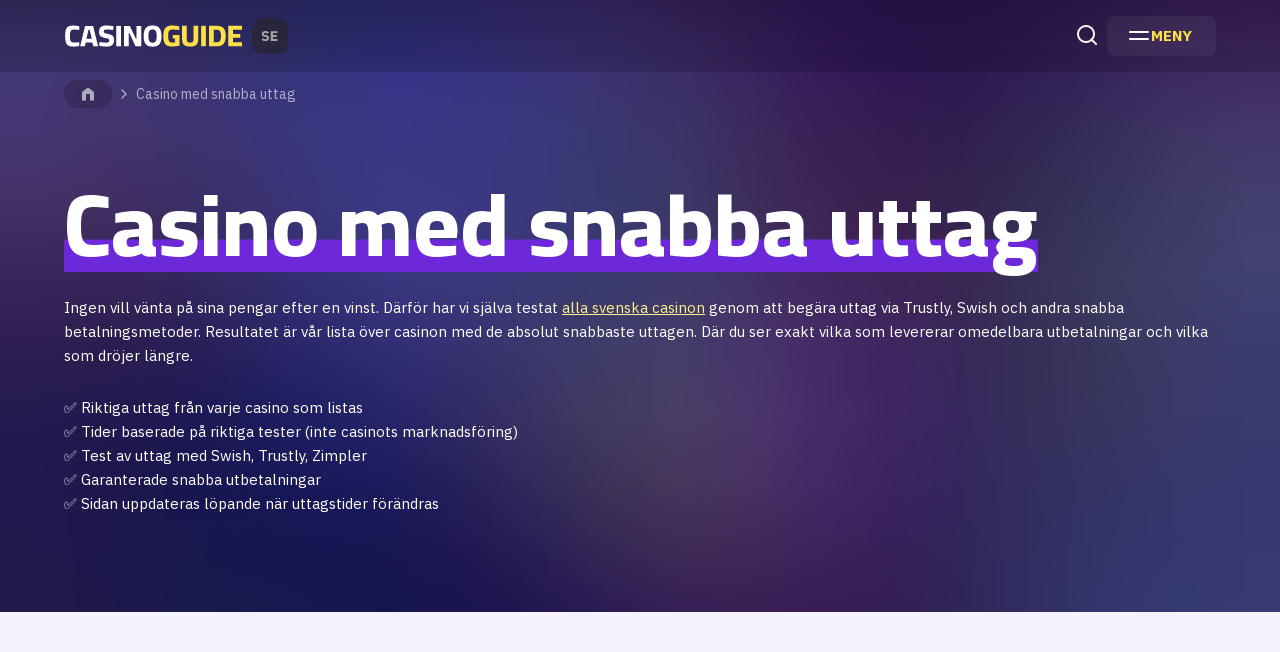

--- FILE ---
content_type: text/html; charset=UTF-8
request_url: https://www.casinoguide.se/casino-med-snabba-uttag
body_size: 28864
content:
<!DOCTYPE html>
<html lang="sv-SE" prefix="og: https://ogp.me/ns#">
<head>
	<meta charset="UTF-8">
	<meta name="viewport" content="width=device-width, initial-scale=1.0">
	<meta http-equiv="X-UA-Compatible" content="ie=edge">
	<!-- Google Tag Manager -->
	<script>(function(w,d,s,l,i){w[l]=w[l]||[];w[l].push({'gtm.start':
	new Date().getTime(),event:'gtm.js'});var f=d.getElementsByTagName(s)[0],
	j=d.createElement(s),dl=l!='dataLayer'?'&l='+l:'';j.async=true;j.src=
	'https://www.googletagmanager.com/gtm.js?id='+i+dl;f.parentNode.insertBefore(j,f);
	})(window,document,'script','dataLayer','GTM-KZT8TQJ');</script>
	<!-- End Google Tag Manager -->
	<link rel="preconnect" href="https://fonts.googleapis.com">
	<link rel="preconnect" href="https://fonts.gstatic.com" crossorigin>
	<meta name='robots' content='index, follow, max-image-preview:large, max-snippet:-1, max-video-preview:-1' />
	<style>img:is([sizes="auto" i], [sizes^="auto," i]) { contain-intrinsic-size: 3000px 1500px }</style>
	
	<!-- This site is optimized with the Yoast SEO plugin v26.5 - https://yoast.com/wordpress/plugins/seo/ -->
	<title>Casinon med snabba uttag 2026 » 100+ casinon testade</title>
	<meta name="description" content="[Uppdaterad idag] Lista på casino med snabba uttag ✓ 100+ tester utförda av experter ✓ Vi listar bästa casino med direkt utbetalning ✓" />
	<link rel="canonical" href="https://www.casinoguide.se/casino-med-snabba-uttag" />
	<meta property="og:locale" content="sv_SE" />
	<meta property="og:type" content="article" />
	<meta property="og:title" content="Casinon med snabba uttag 2026 » 100+ casinon testade" />
	<meta property="og:description" content="[Uppdaterad idag] Lista på casino med snabba uttag ✓ 100+ tester utförda av experter ✓ Vi listar bästa casino med direkt utbetalning ✓" />
	<meta property="og:url" content="https://www.casinoguide.se/casino-med-snabba-uttag" />
	<meta property="og:site_name" content="Casinoguide.se" />
	<meta property="article:modified_time" content="2025-12-30T11:51:53+00:00" />
	<meta property="og:image" content="https://cdn.casinoguide.se/wp-content/uploads/2024/07/Banner-casino-med-snabba-uttag.webp" />
	<meta property="og:image:width" content="1200" />
	<meta property="og:image:height" content="625" />
	<meta property="og:image:type" content="image/webp" />
	<meta name="twitter:card" content="summary_large_image" />
	<meta name="twitter:image" content="https://cdn.casinoguide.se/wp-content/uploads/2024/07/Banner-casino-med-snabba-uttag.webp" />
	<meta name="twitter:label1" content="Beräknad lästid" />
	<meta name="twitter:data1" content="17 minuter" />
	<script type="application/ld+json" class="yoast-schema-graph">{"@context":"https://schema.org","@graph":[{"@type":"WebPage","@id":"https://www.casinoguide.se/casino-med-snabba-uttag","url":"https://www.casinoguide.se/casino-med-snabba-uttag","name":"Casinon med snabba uttag 2026 » 100+ casinon testade","isPartOf":{"@id":"https://www.casinoguide.se/#website"},"primaryImageOfPage":{"@id":"https://www.casinoguide.se/casino-med-snabba-uttag#primaryimage"},"image":{"@id":"https://www.casinoguide.se/casino-med-snabba-uttag#primaryimage"},"thumbnailUrl":"https://cdn.casinoguide.se/wp-content/uploads/2025/06/banner_casinon_med_snabba_uttag-1024x614.webp","datePublished":"2021-10-13T13:13:25+00:00","dateModified":"2025-12-30T11:51:53+00:00","description":"[Uppdaterad idag] Lista på casino med snabba uttag ✓ 100+ tester utförda av experter ✓ Vi listar bästa casino med direkt utbetalning ✓","breadcrumb":{"@id":"https://www.casinoguide.se/casino-med-snabba-uttag#breadcrumb"},"inLanguage":"sv-SE","potentialAction":[{"@type":"ReadAction","target":["https://www.casinoguide.se/casino-med-snabba-uttag"]}]},{"@type":"ImageObject","inLanguage":"sv-SE","@id":"https://www.casinoguide.se/casino-med-snabba-uttag#primaryimage","url":"https://cdn.casinoguide.se/wp-content/uploads/2025/06/banner_casinon_med_snabba_uttag.webp","contentUrl":"https://cdn.casinoguide.se/wp-content/uploads/2025/06/banner_casinon_med_snabba_uttag.webp","width":1520,"height":912,"caption":"Casinon med snabba uttag"},{"@type":"BreadcrumbList","@id":"https://www.casinoguide.se/casino-med-snabba-uttag#breadcrumb","itemListElement":[{"@type":"ListItem","position":1,"name":"CasinoGuide","item":"https://www.casinoguide.se/"},{"@type":"ListItem","position":2,"name":"Casino med snabba uttag"}]},{"@type":"WebSite","@id":"https://www.casinoguide.se/#website","url":"https://www.casinoguide.se/","name":"Casinoguide.se","description":"Sveriges casinoguide för spel på casino online","publisher":{"@id":"https://www.casinoguide.se/#organization"},"potentialAction":[{"@type":"SearchAction","target":{"@type":"EntryPoint","urlTemplate":"https://www.casinoguide.se/?s={search_term_string}"},"query-input":{"@type":"PropertyValueSpecification","valueRequired":true,"valueName":"search_term_string"}}],"inLanguage":"sv-SE"},{"@type":"Organization","@id":"https://www.casinoguide.se/#organization","name":"Casinoguide.se","url":"https://www.casinoguide.se/","logo":{"@type":"ImageObject","inLanguage":"sv-SE","@id":"https://www.casinoguide.se/#/schema/logo/image/","url":"https://cdn.casinoguide.se/wp-content/uploads/2024/11/casinoguide_logo.svg","contentUrl":"https://cdn.casinoguide.se/wp-content/uploads/2024/11/casinoguide_logo.svg","width":224,"height":40,"caption":"Casinoguide.se"},"image":{"@id":"https://www.casinoguide.se/#/schema/logo/image/"}}]}</script>
	<!-- / Yoast SEO plugin. -->


<link rel='dns-prefetch' href='//www.casinoguide.se' />
<link rel='dns-prefetch' href='//fonts.googleapis.com' />
<script>
window._wpemojiSettings = {"baseUrl":"https:\/\/s.w.org\/images\/core\/emoji\/15.0.3\/72x72\/","ext":".png","svgUrl":"https:\/\/s.w.org\/images\/core\/emoji\/15.0.3\/svg\/","svgExt":".svg","source":{"concatemoji":"https:\/\/www.casinoguide.se\/wp-includes\/js\/wp-emoji-release.min.js?ver=6.7.4"}};
/*! This file is auto-generated */
!function(i,n){var o,s,e;function c(e){try{var t={supportTests:e,timestamp:(new Date).valueOf()};sessionStorage.setItem(o,JSON.stringify(t))}catch(e){}}function p(e,t,n){e.clearRect(0,0,e.canvas.width,e.canvas.height),e.fillText(t,0,0);var t=new Uint32Array(e.getImageData(0,0,e.canvas.width,e.canvas.height).data),r=(e.clearRect(0,0,e.canvas.width,e.canvas.height),e.fillText(n,0,0),new Uint32Array(e.getImageData(0,0,e.canvas.width,e.canvas.height).data));return t.every(function(e,t){return e===r[t]})}function u(e,t,n){switch(t){case"flag":return n(e,"\ud83c\udff3\ufe0f\u200d\u26a7\ufe0f","\ud83c\udff3\ufe0f\u200b\u26a7\ufe0f")?!1:!n(e,"\ud83c\uddfa\ud83c\uddf3","\ud83c\uddfa\u200b\ud83c\uddf3")&&!n(e,"\ud83c\udff4\udb40\udc67\udb40\udc62\udb40\udc65\udb40\udc6e\udb40\udc67\udb40\udc7f","\ud83c\udff4\u200b\udb40\udc67\u200b\udb40\udc62\u200b\udb40\udc65\u200b\udb40\udc6e\u200b\udb40\udc67\u200b\udb40\udc7f");case"emoji":return!n(e,"\ud83d\udc26\u200d\u2b1b","\ud83d\udc26\u200b\u2b1b")}return!1}function f(e,t,n){var r="undefined"!=typeof WorkerGlobalScope&&self instanceof WorkerGlobalScope?new OffscreenCanvas(300,150):i.createElement("canvas"),a=r.getContext("2d",{willReadFrequently:!0}),o=(a.textBaseline="top",a.font="600 32px Arial",{});return e.forEach(function(e){o[e]=t(a,e,n)}),o}function t(e){var t=i.createElement("script");t.src=e,t.defer=!0,i.head.appendChild(t)}"undefined"!=typeof Promise&&(o="wpEmojiSettingsSupports",s=["flag","emoji"],n.supports={everything:!0,everythingExceptFlag:!0},e=new Promise(function(e){i.addEventListener("DOMContentLoaded",e,{once:!0})}),new Promise(function(t){var n=function(){try{var e=JSON.parse(sessionStorage.getItem(o));if("object"==typeof e&&"number"==typeof e.timestamp&&(new Date).valueOf()<e.timestamp+604800&&"object"==typeof e.supportTests)return e.supportTests}catch(e){}return null}();if(!n){if("undefined"!=typeof Worker&&"undefined"!=typeof OffscreenCanvas&&"undefined"!=typeof URL&&URL.createObjectURL&&"undefined"!=typeof Blob)try{var e="postMessage("+f.toString()+"("+[JSON.stringify(s),u.toString(),p.toString()].join(",")+"));",r=new Blob([e],{type:"text/javascript"}),a=new Worker(URL.createObjectURL(r),{name:"wpTestEmojiSupports"});return void(a.onmessage=function(e){c(n=e.data),a.terminate(),t(n)})}catch(e){}c(n=f(s,u,p))}t(n)}).then(function(e){for(var t in e)n.supports[t]=e[t],n.supports.everything=n.supports.everything&&n.supports[t],"flag"!==t&&(n.supports.everythingExceptFlag=n.supports.everythingExceptFlag&&n.supports[t]);n.supports.everythingExceptFlag=n.supports.everythingExceptFlag&&!n.supports.flag,n.DOMReady=!1,n.readyCallback=function(){n.DOMReady=!0}}).then(function(){return e}).then(function(){var e;n.supports.everything||(n.readyCallback(),(e=n.source||{}).concatemoji?t(e.concatemoji):e.wpemoji&&e.twemoji&&(t(e.twemoji),t(e.wpemoji)))}))}((window,document),window._wpemojiSettings);
</script>
<style id='wp-emoji-styles-inline-css'>

	img.wp-smiley, img.emoji {
		display: inline !important;
		border: none !important;
		box-shadow: none !important;
		height: 1em !important;
		width: 1em !important;
		margin: 0 0.07em !important;
		vertical-align: -0.1em !important;
		background: none !important;
		padding: 0 !important;
	}
</style>
<link rel='stylesheet' id='wp-block-library-css' href='https://www.casinoguide.se/wp-includes/css/dist/block-library/style.min.css?ver=6.7.4' media='all' />
<style id='global-styles-inline-css'>
:root{--wp--preset--aspect-ratio--square: 1;--wp--preset--aspect-ratio--4-3: 4/3;--wp--preset--aspect-ratio--3-4: 3/4;--wp--preset--aspect-ratio--3-2: 3/2;--wp--preset--aspect-ratio--2-3: 2/3;--wp--preset--aspect-ratio--16-9: 16/9;--wp--preset--aspect-ratio--9-16: 9/16;--wp--preset--color--black: #000000;--wp--preset--color--cyan-bluish-gray: #abb8c3;--wp--preset--color--white: #ffffff;--wp--preset--color--pale-pink: #f78da7;--wp--preset--color--vivid-red: #cf2e2e;--wp--preset--color--luminous-vivid-orange: #ff6900;--wp--preset--color--luminous-vivid-amber: #fcb900;--wp--preset--color--light-green-cyan: #7bdcb5;--wp--preset--color--vivid-green-cyan: #00d084;--wp--preset--color--pale-cyan-blue: #8ed1fc;--wp--preset--color--vivid-cyan-blue: #0693e3;--wp--preset--color--vivid-purple: #9b51e0;--wp--preset--color--yellow-100: #fef9c3;--wp--preset--color--yellow-300: #fde047;--wp--preset--color--yellow-400: #facc15;--wp--preset--color--violet-50: #f5f3ff;--wp--preset--color--violet-100: #ede9fe;--wp--preset--color--violet-700: #6d28d9;--wp--preset--color--blue-100: #dbeafe;--wp--preset--color--blue-600: #2563eb;--wp--preset--color--lime-100: #ecfccb;--wp--preset--color--neutral-950: #0A0A0A;--wp--preset--gradient--vivid-cyan-blue-to-vivid-purple: linear-gradient(135deg,rgba(6,147,227,1) 0%,rgb(155,81,224) 100%);--wp--preset--gradient--light-green-cyan-to-vivid-green-cyan: linear-gradient(135deg,rgb(122,220,180) 0%,rgb(0,208,130) 100%);--wp--preset--gradient--luminous-vivid-amber-to-luminous-vivid-orange: linear-gradient(135deg,rgba(252,185,0,1) 0%,rgba(255,105,0,1) 100%);--wp--preset--gradient--luminous-vivid-orange-to-vivid-red: linear-gradient(135deg,rgba(255,105,0,1) 0%,rgb(207,46,46) 100%);--wp--preset--gradient--very-light-gray-to-cyan-bluish-gray: linear-gradient(135deg,rgb(238,238,238) 0%,rgb(169,184,195) 100%);--wp--preset--gradient--cool-to-warm-spectrum: linear-gradient(135deg,rgb(74,234,220) 0%,rgb(151,120,209) 20%,rgb(207,42,186) 40%,rgb(238,44,130) 60%,rgb(251,105,98) 80%,rgb(254,248,76) 100%);--wp--preset--gradient--blush-light-purple: linear-gradient(135deg,rgb(255,206,236) 0%,rgb(152,150,240) 100%);--wp--preset--gradient--blush-bordeaux: linear-gradient(135deg,rgb(254,205,165) 0%,rgb(254,45,45) 50%,rgb(107,0,62) 100%);--wp--preset--gradient--luminous-dusk: linear-gradient(135deg,rgb(255,203,112) 0%,rgb(199,81,192) 50%,rgb(65,88,208) 100%);--wp--preset--gradient--pale-ocean: linear-gradient(135deg,rgb(255,245,203) 0%,rgb(182,227,212) 50%,rgb(51,167,181) 100%);--wp--preset--gradient--electric-grass: linear-gradient(135deg,rgb(202,248,128) 0%,rgb(113,206,126) 100%);--wp--preset--gradient--midnight: linear-gradient(135deg,rgb(2,3,129) 0%,rgb(40,116,252) 100%);--wp--preset--gradient--gradient-purpure: linear-gradient(0deg, #0A0A0A 0%, #0A0A0A 100%);--wp--preset--font-size--small: 13px;--wp--preset--font-size--medium: 20px;--wp--preset--font-size--large: 36px;--wp--preset--font-size--x-large: 42px;--wp--preset--font-size--base-sm: 0.875rem;--wp--preset--font-size--base-md: 1rem;--wp--preset--font-size--base-lg: 1.125rem;--wp--preset--font-size--base-xl: 1.25rem;--wp--preset--spacing--20: 0.44rem;--wp--preset--spacing--30: 0.67rem;--wp--preset--spacing--40: 1rem;--wp--preset--spacing--50: 1.5rem;--wp--preset--spacing--60: 2.25rem;--wp--preset--spacing--70: 3.38rem;--wp--preset--spacing--80: 5.06rem;--wp--preset--shadow--natural: 6px 6px 9px rgba(0, 0, 0, 0.2);--wp--preset--shadow--deep: 12px 12px 50px rgba(0, 0, 0, 0.4);--wp--preset--shadow--sharp: 6px 6px 0px rgba(0, 0, 0, 0.2);--wp--preset--shadow--outlined: 6px 6px 0px -3px rgba(255, 255, 255, 1), 6px 6px rgba(0, 0, 0, 1);--wp--preset--shadow--crisp: 6px 6px 0px rgba(0, 0, 0, 1);}.wp-block-button .wp-block-button__link{--wp--preset--font-size--button-sm: 0.75rem;--wp--preset--font-size--button-md: 0.875rem;--wp--preset--font-size--button-lg: 1rem;--wp--preset--font-size--button-xl: 1.25rem;}.wp-block-pullquote{--wp--preset--color--violet-50: #f5f3ff;--wp--preset--color--lime-50: #f7fee7;--wp--preset--color--yellow-50: #fefce8;--wp--preset--color--blue-50: #eff6ff;}.wp-block-heading{--wp--preset--font-size--heading-sm: 1rem;--wp--preset--font-size--heading-md: 1.25rem;--wp--preset--font-size--heading-lg: 1.5rem;--wp--preset--font-size--heading-xl: 1.875rem;--wp--preset--font-size--heading-xxl: 1.875rem;}.wp-block-table > table{--wp--preset--color--violet-100: #ede9fe;--wp--preset--color--lime-100: #ecfccb;--wp--preset--color--yellow-100: #fef9c3;--wp--preset--color--blue-100: #dbeafe;--wp--preset--font-size--table-sm: .875rem;--wp--preset--font-size--table-md: 1rem;--wp--preset--font-size--table-lg: 1.125rem;}:where(body) { margin: 0; }.wp-site-blocks > .alignleft { float: left; margin-right: 2em; }.wp-site-blocks > .alignright { float: right; margin-left: 2em; }.wp-site-blocks > .aligncenter { justify-content: center; margin-left: auto; margin-right: auto; }:where(.wp-site-blocks) > * { margin-block-start: 24px; margin-block-end: 0; }:where(.wp-site-blocks) > :first-child { margin-block-start: 0; }:where(.wp-site-blocks) > :last-child { margin-block-end: 0; }:root { --wp--style--block-gap: 24px; }:root :where(.is-layout-flow) > :first-child{margin-block-start: 0;}:root :where(.is-layout-flow) > :last-child{margin-block-end: 0;}:root :where(.is-layout-flow) > *{margin-block-start: 24px;margin-block-end: 0;}:root :where(.is-layout-constrained) > :first-child{margin-block-start: 0;}:root :where(.is-layout-constrained) > :last-child{margin-block-end: 0;}:root :where(.is-layout-constrained) > *{margin-block-start: 24px;margin-block-end: 0;}:root :where(.is-layout-flex){gap: 24px;}:root :where(.is-layout-grid){gap: 24px;}.is-layout-flow > .alignleft{float: left;margin-inline-start: 0;margin-inline-end: 2em;}.is-layout-flow > .alignright{float: right;margin-inline-start: 2em;margin-inline-end: 0;}.is-layout-flow > .aligncenter{margin-left: auto !important;margin-right: auto !important;}.is-layout-constrained > .alignleft{float: left;margin-inline-start: 0;margin-inline-end: 2em;}.is-layout-constrained > .alignright{float: right;margin-inline-start: 2em;margin-inline-end: 0;}.is-layout-constrained > .aligncenter{margin-left: auto !important;margin-right: auto !important;}.is-layout-constrained > :where(:not(.alignleft):not(.alignright):not(.alignfull)){margin-left: auto !important;margin-right: auto !important;}body .is-layout-flex{display: flex;}.is-layout-flex{flex-wrap: wrap;align-items: center;}.is-layout-flex > :is(*, div){margin: 0;}body .is-layout-grid{display: grid;}.is-layout-grid > :is(*, div){margin: 0;}body{padding-top: 0px;padding-right: 0px;padding-bottom: 0px;padding-left: 0px;}a:where(:not(.wp-element-button)){text-decoration: underline;}:root :where(.wp-element-button, .wp-block-button__link){background-color: #32373c;border-width: 0;color: #fff;font-family: inherit;font-size: inherit;line-height: inherit;padding: calc(0.667em + 2px) calc(1.333em + 2px);text-decoration: none;}.has-black-color{color: var(--wp--preset--color--black) !important;}.has-cyan-bluish-gray-color{color: var(--wp--preset--color--cyan-bluish-gray) !important;}.has-white-color{color: var(--wp--preset--color--white) !important;}.has-pale-pink-color{color: var(--wp--preset--color--pale-pink) !important;}.has-vivid-red-color{color: var(--wp--preset--color--vivid-red) !important;}.has-luminous-vivid-orange-color{color: var(--wp--preset--color--luminous-vivid-orange) !important;}.has-luminous-vivid-amber-color{color: var(--wp--preset--color--luminous-vivid-amber) !important;}.has-light-green-cyan-color{color: var(--wp--preset--color--light-green-cyan) !important;}.has-vivid-green-cyan-color{color: var(--wp--preset--color--vivid-green-cyan) !important;}.has-pale-cyan-blue-color{color: var(--wp--preset--color--pale-cyan-blue) !important;}.has-vivid-cyan-blue-color{color: var(--wp--preset--color--vivid-cyan-blue) !important;}.has-vivid-purple-color{color: var(--wp--preset--color--vivid-purple) !important;}.has-yellow-100-color{color: var(--wp--preset--color--yellow-100) !important;}.has-yellow-300-color{color: var(--wp--preset--color--yellow-300) !important;}.has-yellow-400-color{color: var(--wp--preset--color--yellow-400) !important;}.has-violet-50-color{color: var(--wp--preset--color--violet-50) !important;}.has-violet-100-color{color: var(--wp--preset--color--violet-100) !important;}.has-violet-700-color{color: var(--wp--preset--color--violet-700) !important;}.has-blue-100-color{color: var(--wp--preset--color--blue-100) !important;}.has-blue-600-color{color: var(--wp--preset--color--blue-600) !important;}.has-lime-100-color{color: var(--wp--preset--color--lime-100) !important;}.has-neutral-950-color{color: var(--wp--preset--color--neutral-950) !important;}.has-black-background-color{background-color: var(--wp--preset--color--black) !important;}.has-cyan-bluish-gray-background-color{background-color: var(--wp--preset--color--cyan-bluish-gray) !important;}.has-white-background-color{background-color: var(--wp--preset--color--white) !important;}.has-pale-pink-background-color{background-color: var(--wp--preset--color--pale-pink) !important;}.has-vivid-red-background-color{background-color: var(--wp--preset--color--vivid-red) !important;}.has-luminous-vivid-orange-background-color{background-color: var(--wp--preset--color--luminous-vivid-orange) !important;}.has-luminous-vivid-amber-background-color{background-color: var(--wp--preset--color--luminous-vivid-amber) !important;}.has-light-green-cyan-background-color{background-color: var(--wp--preset--color--light-green-cyan) !important;}.has-vivid-green-cyan-background-color{background-color: var(--wp--preset--color--vivid-green-cyan) !important;}.has-pale-cyan-blue-background-color{background-color: var(--wp--preset--color--pale-cyan-blue) !important;}.has-vivid-cyan-blue-background-color{background-color: var(--wp--preset--color--vivid-cyan-blue) !important;}.has-vivid-purple-background-color{background-color: var(--wp--preset--color--vivid-purple) !important;}.has-yellow-100-background-color{background-color: var(--wp--preset--color--yellow-100) !important;}.has-yellow-300-background-color{background-color: var(--wp--preset--color--yellow-300) !important;}.has-yellow-400-background-color{background-color: var(--wp--preset--color--yellow-400) !important;}.has-violet-50-background-color{background-color: var(--wp--preset--color--violet-50) !important;}.has-violet-100-background-color{background-color: var(--wp--preset--color--violet-100) !important;}.has-violet-700-background-color{background-color: var(--wp--preset--color--violet-700) !important;}.has-blue-100-background-color{background-color: var(--wp--preset--color--blue-100) !important;}.has-blue-600-background-color{background-color: var(--wp--preset--color--blue-600) !important;}.has-lime-100-background-color{background-color: var(--wp--preset--color--lime-100) !important;}.has-neutral-950-background-color{background-color: var(--wp--preset--color--neutral-950) !important;}.has-black-border-color{border-color: var(--wp--preset--color--black) !important;}.has-cyan-bluish-gray-border-color{border-color: var(--wp--preset--color--cyan-bluish-gray) !important;}.has-white-border-color{border-color: var(--wp--preset--color--white) !important;}.has-pale-pink-border-color{border-color: var(--wp--preset--color--pale-pink) !important;}.has-vivid-red-border-color{border-color: var(--wp--preset--color--vivid-red) !important;}.has-luminous-vivid-orange-border-color{border-color: var(--wp--preset--color--luminous-vivid-orange) !important;}.has-luminous-vivid-amber-border-color{border-color: var(--wp--preset--color--luminous-vivid-amber) !important;}.has-light-green-cyan-border-color{border-color: var(--wp--preset--color--light-green-cyan) !important;}.has-vivid-green-cyan-border-color{border-color: var(--wp--preset--color--vivid-green-cyan) !important;}.has-pale-cyan-blue-border-color{border-color: var(--wp--preset--color--pale-cyan-blue) !important;}.has-vivid-cyan-blue-border-color{border-color: var(--wp--preset--color--vivid-cyan-blue) !important;}.has-vivid-purple-border-color{border-color: var(--wp--preset--color--vivid-purple) !important;}.has-yellow-100-border-color{border-color: var(--wp--preset--color--yellow-100) !important;}.has-yellow-300-border-color{border-color: var(--wp--preset--color--yellow-300) !important;}.has-yellow-400-border-color{border-color: var(--wp--preset--color--yellow-400) !important;}.has-violet-50-border-color{border-color: var(--wp--preset--color--violet-50) !important;}.has-violet-100-border-color{border-color: var(--wp--preset--color--violet-100) !important;}.has-violet-700-border-color{border-color: var(--wp--preset--color--violet-700) !important;}.has-blue-100-border-color{border-color: var(--wp--preset--color--blue-100) !important;}.has-blue-600-border-color{border-color: var(--wp--preset--color--blue-600) !important;}.has-lime-100-border-color{border-color: var(--wp--preset--color--lime-100) !important;}.has-neutral-950-border-color{border-color: var(--wp--preset--color--neutral-950) !important;}.has-vivid-cyan-blue-to-vivid-purple-gradient-background{background: var(--wp--preset--gradient--vivid-cyan-blue-to-vivid-purple) !important;}.has-light-green-cyan-to-vivid-green-cyan-gradient-background{background: var(--wp--preset--gradient--light-green-cyan-to-vivid-green-cyan) !important;}.has-luminous-vivid-amber-to-luminous-vivid-orange-gradient-background{background: var(--wp--preset--gradient--luminous-vivid-amber-to-luminous-vivid-orange) !important;}.has-luminous-vivid-orange-to-vivid-red-gradient-background{background: var(--wp--preset--gradient--luminous-vivid-orange-to-vivid-red) !important;}.has-very-light-gray-to-cyan-bluish-gray-gradient-background{background: var(--wp--preset--gradient--very-light-gray-to-cyan-bluish-gray) !important;}.has-cool-to-warm-spectrum-gradient-background{background: var(--wp--preset--gradient--cool-to-warm-spectrum) !important;}.has-blush-light-purple-gradient-background{background: var(--wp--preset--gradient--blush-light-purple) !important;}.has-blush-bordeaux-gradient-background{background: var(--wp--preset--gradient--blush-bordeaux) !important;}.has-luminous-dusk-gradient-background{background: var(--wp--preset--gradient--luminous-dusk) !important;}.has-pale-ocean-gradient-background{background: var(--wp--preset--gradient--pale-ocean) !important;}.has-electric-grass-gradient-background{background: var(--wp--preset--gradient--electric-grass) !important;}.has-midnight-gradient-background{background: var(--wp--preset--gradient--midnight) !important;}.has-gradient-purpure-gradient-background{background: var(--wp--preset--gradient--gradient-purpure) !important;}.has-small-font-size{font-size: var(--wp--preset--font-size--small) !important;}.has-medium-font-size{font-size: var(--wp--preset--font-size--medium) !important;}.has-large-font-size{font-size: var(--wp--preset--font-size--large) !important;}.has-x-large-font-size{font-size: var(--wp--preset--font-size--x-large) !important;}.has-base-sm-font-size{font-size: var(--wp--preset--font-size--base-sm) !important;}.has-base-md-font-size{font-size: var(--wp--preset--font-size--base-md) !important;}.has-base-lg-font-size{font-size: var(--wp--preset--font-size--base-lg) !important;}.has-base-xl-font-size{font-size: var(--wp--preset--font-size--base-xl) !important;}.wp-block-button .wp-block-button__link.has-button-sm-font-size{font-size: var(--wp--preset--font-size--button-sm) !important;}.wp-block-button .wp-block-button__link.has-button-md-font-size{font-size: var(--wp--preset--font-size--button-md) !important;}.wp-block-button .wp-block-button__link.has-button-lg-font-size{font-size: var(--wp--preset--font-size--button-lg) !important;}.wp-block-button .wp-block-button__link.has-button-xl-font-size{font-size: var(--wp--preset--font-size--button-xl) !important;}.wp-block-pullquote.has-violet-50-color{color: var(--wp--preset--color--violet-50) !important;}.wp-block-pullquote.has-lime-50-color{color: var(--wp--preset--color--lime-50) !important;}.wp-block-pullquote.has-yellow-50-color{color: var(--wp--preset--color--yellow-50) !important;}.wp-block-pullquote.has-blue-50-color{color: var(--wp--preset--color--blue-50) !important;}.wp-block-pullquote.has-violet-50-background-color{background-color: var(--wp--preset--color--violet-50) !important;}.wp-block-pullquote.has-lime-50-background-color{background-color: var(--wp--preset--color--lime-50) !important;}.wp-block-pullquote.has-yellow-50-background-color{background-color: var(--wp--preset--color--yellow-50) !important;}.wp-block-pullquote.has-blue-50-background-color{background-color: var(--wp--preset--color--blue-50) !important;}.wp-block-pullquote.has-violet-50-border-color{border-color: var(--wp--preset--color--violet-50) !important;}.wp-block-pullquote.has-lime-50-border-color{border-color: var(--wp--preset--color--lime-50) !important;}.wp-block-pullquote.has-yellow-50-border-color{border-color: var(--wp--preset--color--yellow-50) !important;}.wp-block-pullquote.has-blue-50-border-color{border-color: var(--wp--preset--color--blue-50) !important;}.wp-block-heading.has-heading-sm-font-size{font-size: var(--wp--preset--font-size--heading-sm) !important;}.wp-block-heading.has-heading-md-font-size{font-size: var(--wp--preset--font-size--heading-md) !important;}.wp-block-heading.has-heading-lg-font-size{font-size: var(--wp--preset--font-size--heading-lg) !important;}.wp-block-heading.has-heading-xl-font-size{font-size: var(--wp--preset--font-size--heading-xl) !important;}.wp-block-heading.has-heading-xxl-font-size{font-size: var(--wp--preset--font-size--heading-xxl) !important;}.wp-block-table > table.has-violet-100-color{color: var(--wp--preset--color--violet-100) !important;}.wp-block-table > table.has-lime-100-color{color: var(--wp--preset--color--lime-100) !important;}.wp-block-table > table.has-yellow-100-color{color: var(--wp--preset--color--yellow-100) !important;}.wp-block-table > table.has-blue-100-color{color: var(--wp--preset--color--blue-100) !important;}.wp-block-table > table.has-violet-100-background-color{background-color: var(--wp--preset--color--violet-100) !important;}.wp-block-table > table.has-lime-100-background-color{background-color: var(--wp--preset--color--lime-100) !important;}.wp-block-table > table.has-yellow-100-background-color{background-color: var(--wp--preset--color--yellow-100) !important;}.wp-block-table > table.has-blue-100-background-color{background-color: var(--wp--preset--color--blue-100) !important;}.wp-block-table > table.has-violet-100-border-color{border-color: var(--wp--preset--color--violet-100) !important;}.wp-block-table > table.has-lime-100-border-color{border-color: var(--wp--preset--color--lime-100) !important;}.wp-block-table > table.has-yellow-100-border-color{border-color: var(--wp--preset--color--yellow-100) !important;}.wp-block-table > table.has-blue-100-border-color{border-color: var(--wp--preset--color--blue-100) !important;}.wp-block-table > table.has-table-sm-font-size{font-size: var(--wp--preset--font-size--table-sm) !important;}.wp-block-table > table.has-table-md-font-size{font-size: var(--wp--preset--font-size--table-md) !important;}.wp-block-table > table.has-table-lg-font-size{font-size: var(--wp--preset--font-size--table-lg) !important;}
:root :where(.wp-block-pullquote){font-size: 1.5em;line-height: 1.6;}
</style>
<link rel='stylesheet' id='tocifier-css' href='https://www.casinoguide.se/wp-content/plugins/tocifier/assets/css/styles.css?ver=1.0.5' media='all' />
<link rel='stylesheet' id='lobby-styles-css' href='https://www.casinoguide.se/wp-content/plugins/vegashero/templates/css/vh-lobby.css?ver=6.7.4' media='all' />
<link rel='stylesheet' id='page-styles-css' href='https://www.casinoguide.se/wp-content/plugins/vegashero/templates/css/vh-game.css?ver=6.7.4' media='all' />
<link rel='stylesheet' id='casinoguide.se-google-fonts-css' href='https://fonts.googleapis.com/css2?family=Cairo%3Awght%40400%3B700%3B800&#038;family=IBM+Plex+Sans%3Aital%2Cwght%400%2C400%3B0%2C700%3B1%2C400%3B1%2C700&#038;display=swap&#038;ver=6.7.4' media='all' />
<link rel='stylesheet' id='swiper-styles-css' href='https://www.casinoguide.se/wp-content/themes/casinoguide/assets/css/plugins/swiper.css?ver=1765535084' media='all' />
<link rel='stylesheet' id='glider-styles-css' href='https://www.casinoguide.se/wp-content/themes/casinoguide/assets/css/plugins/glider.css?ver=1765535084' media='all' />
<link rel='stylesheet' id='venbox-styles-css' href='https://www.casinoguide.se/wp-content/themes/casinoguide/assets/css/plugins/venobox.css?ver=1765535084' media='all' />
<link rel='stylesheet' id='casinoguide-styles-css' href='https://www.casinoguide.se/wp-content/themes/casinoguide/assets/css/styles.css?ver=1.0.23' media='all' />
<link rel='stylesheet' id='override-styles-css' href='https://www.casinoguide.se/wp-content/themes/casinoguide/assets/css/overrides.css?ver=1.0.23' media='all' />
<link rel="https://api.w.org/" href="https://www.casinoguide.se/wp-json/" /><link rel="alternate" title="JSON" type="application/json" href="https://www.casinoguide.se/wp-json/wp/v2/pages/647508" /><link rel="EditURI" type="application/rsd+xml" title="RSD" href="https://www.casinoguide.se/xmlrpc.php?rsd" />
<meta name="generator" content="WordPress 6.7.4" />
<link rel='shortlink' href='https://www.casinoguide.se/?p=647508' />
<link rel="alternate" title="oEmbed (JSON)" type="application/json+oembed" href="https://www.casinoguide.se/wp-json/oembed/1.0/embed?url=https%3A%2F%2Fwww.casinoguide.se%2Fcasino-med-snabba-uttag" />
<link rel="alternate" title="oEmbed (XML)" type="text/xml+oembed" href="https://www.casinoguide.se/wp-json/oembed/1.0/embed?url=https%3A%2F%2Fwww.casinoguide.se%2Fcasino-med-snabba-uttag&#038;format=xml" />
<script type="application/ld+json">
{
    "@context": "https://schema.org",
    "@type": "FAQPage",
    "mainEntity": [
        {
            "@type": "Question",
            "name": "💰 Ditt saldo är lägre än minsta uttag",
            "acceptedAnswer": {
                "@type": "Answer",
                "text": "Har du fått upp ett felmeddelande som säger att uttaget måste vara lägst en viss summa? Detta kallas för beloppsgränser, vilket är vanligt förekommande. "
            }
        },
        {
            "@type": "Question",
            "name": "🎰 Du har vunnit en storvinst eller jackpot",
            "acceptedAnswer": {
                "@type": "Answer",
                "text": "Även på casino med svensk licens med snabba uttag, finns det en övre uttagsgräns. Har du vunnit en stor summa pengar, t.ex. en jackpott, är även reglerna för uttag annorlunda än vid mindre vinster. "
            }
        },
        {
            "@type": "Question",
            "name": "💸 Du har ett omsättningskrav att uppnå",
            "acceptedAnswer": {
                "@type": "Answer",
                "text": "Om du stoppas från att begära ett uttag, kan det vara så att du har ett omsättningskrav att uppnå. Tog du del av en bonus på din insättning?"
            }
        },
        {
            "@type": "Question",
            "name": "🪪 Extra verifiering behövs",
            "acceptedAnswer": {
                "@type": "Answer",
                "text": "Om casinot anser att det finns ett behov för det, kan extra dokumentation för att styrka din identitet begäras."
            }
        },
        {
            "@type": "Question",
            "name": "📄 Du har brutit mot casinots villkor",
            "acceptedAnswer": {
                "@type": "Answer",
                "text": "Att skapa flera konton, eller försöka kringgå casinots villkor, kan göra att uttag nekas. "
            }
        },
        {
            "@type": "Question",
            "name": "💳 Uttagsmetoden står i någon annans namn",
            "acceptedAnswer": {
                "@type": "Answer",
                "text": "Det är inte tillåtet att spela med en betalningsmetod som inte är din egen hos online casinon. Detta är något som definitivt påverkar uttagsprocessen och då blir det mer komplicerat för dig att få ut dina pengar. "
            }
        },
        {
            "@type": "Question",
            "name": "🛠️ Tekniska problem",
            "acceptedAnswer": {
                "@type": "Answer",
                "text": "Tekniska fel kan orsaka fördröjningar med direkta uttag, till exempel om betalningssystemet eller casinot upplever driftstörningar."
            }
        },
        {
            "@type": "Question",
            "name": "✅ <strong>Hur snabba är uttagen från snabbare casinon?</strong>",
            "acceptedAnswer": {
                "@type": "Answer",
                "text": "De casinon som fokuserar på snabbhet och enkel registrering erbjuder uttag som är direkta. Den normala behandlingstiden ligger mellan 1 - 15 minuter, men kan variera något ibland."
            }
        },
        {
            "@type": "Question",
            "name": "✅ Hur gör jag snabba casino uttag?",
            "acceptedAnswer": {
                "@type": "Answer",
                "text": "Du väljer ett casino med bra betalningsmetoder som t.ex. Trustly eller Swish. När du är redo för uttag väljer du den metod som du satte in med och begär ditt uttag. Inom kort 0-15 minuter finns pengarna på ditt bankkonto."
            }
        },
        {
            "@type": "Question",
            "name": "✅ Vilket casino är snabbast för uttag?",
            "acceptedAnswer": {
                "@type": "Answer",
                "text": "Paf Casino. I alla våra tester betalade de ut på under 1 minut via Swish, vilket gör dem till snabbast i Sverige just nu."
            }
        },
        {
            "@type": "Question",
            "name": "✅ Vilken betalningsmetod ger snabbast uttag?",
            "acceptedAnswer": {
                "@type": "Answer",
                "text": "Swish och Trustly är oftast blixtsnabba. Pengarna kommer nästan alltid in på kontot direkt."
            }
        },
        {
            "@type": "Question",
            "name": "✅ <strong>Är det stor skillnad på långsamma och snabbare casinon?</strong>",
            "acceptedAnswer": {
                "@type": "Answer",
                "text": "Långsamma casinon erbjuder ofta insättningar via kort och banköverföring. På långsamma casinon kan det ta upp till en vecka innan du får in pengarna. Jämför vi med casinon med snabbast uttag så tar det mellan 0 - 15 minuter."
            }
        },
        {
            "@type": "Question",
            "name": "✅ Finns det svenska casinon med snabba uttag?",
            "acceptedAnswer": {
                "@type": "Answer",
                "text": "Ja absolut! Som du vet är alla svenska casinon licensierade genom Spelinspektionen. De flesta av dessa sajter erbjuder faktiskt det snabba konceptet. "
            }
        },
        {
            "@type": "Question",
            "name": "✅ Hur vet jag om ett casino har snabba uttag?",
            "acceptedAnswer": {
                "@type": "Answer",
                "text": "Titta i våra tester eller på casinots betalningssida. Casinon med BankID + Swish/Trustly är säkrast val för direkta utbetalningar."
            }
        },
        {
            "@type": "Question",
            "name": "✅ <strong>Är inte casinon utan licens de som har snabbast uttag?</strong>",
            "acceptedAnswer": {
                "@type": "Answer",
                "text": "Nej - absolut inte - tvärtom. Det är svenska casinosajter som har de snabbaste betalningsmetoderna."
            }
        },
        {
            "@type": "Question",
            "name": "✅ Varför dröjer mitt uttag trots att casinot är ”snabbt”?",
            "acceptedAnswer": {
                "@type": "Answer",
                "text": "Vanliga orsaker är omsättningskrav, extra ID-kontroller eller tekniska problem. Ibland kan även din bank påverka hastigheten."
            }
        },
        {
            "@type": "Question",
            "name": "✅ Är nya casinon lika snabba med uttag som etablerade?",
            "acceptedAnswer": {
                "@type": "Answer",
                "text": "Ja, så länge de har svensk licens och använder Swish eller Trustly. I våra tester levererar även nya casinon på under minuten."
            }
        }
    ]
}
</script>
<link rel="icon" href="https://cdn.casinoguide.se/wp-content/uploads/2024/11/cropped-favicon-32x32.png" sizes="32x32" />
<link rel="icon" href="https://cdn.casinoguide.se/wp-content/uploads/2024/11/cropped-favicon-192x192.png" sizes="192x192" />
<link rel="apple-touch-icon" href="https://cdn.casinoguide.se/wp-content/uploads/2024/11/cropped-favicon-180x180.png" />
<meta name="msapplication-TileImage" content="https://cdn.casinoguide.se/wp-content/uploads/2024/11/cropped-favicon-270x270.png" />
		<style id="wp-custom-css">
			@media (min-width: 1024px) {
	.casino-hero-thumbnail {
		align-self: flex-start;
	}
}
/* Add hyphens to page titles */
.page-header__title {
	overflow-wrap: break-word;
	hyphens: auto;
	text-wrap: balance;
}
/* Temp styles */
.disclaimer a {
	color: inherit !important;
}
.is-style-social-card .wp-block-cover {
	width: 100%;
}
.is-layout-grid .is-style-social-card .wp-block-cover {
	width: auto;
}
		</style>
			<!-- TrustBox script -->
	<script type="text/javascript" src="//widget.trustpilot.com/bootstrap/v5/tp.widget.bootstrap.min.js" async></script>
	<!-- End TrustBox script -->
</head>
<body class="page-template-default page page-id-647508 wp-custom-logo antialiased bg-white font-base text-base text-neutral-950">
	<!-- Google Tag Manager (noscript) -->
	<noscript><iframe src="https://www.googletagmanager.com/ns.html?id=GTM-KZT8TQJ"
	height="0" width="0" style="display:none;visibility:hidden"></iframe></noscript>
	<!-- End Google Tag Manager (noscript) -->
		<header class="main-header" id="main-header">
	<div class="main-header-wrapper">
		<div class="main-header-brand">
			<a href="https://www.casinoguide.se/" class="custom-logo-link" rel="home"><img width="224" height="40" src="https://cdn.casinoguide.se/wp-content/uploads/2024/11/casinoguide_logo.svg" class="custom-logo" alt="Casinoguide.se" decoding="async" /></a>		</div>
		<div class="main-header-actions">
		<button class="main-header-action" id="search-panel-toggle">
			<span class="has-icon has-icon-search"></span>
			<span class="sr-only">Sök</span>
		</button>
		<button
			class="main-header-action main-header-action--menu"
			id="main-navigation-toggle"
			data-element="menu_navigation"
			page_url="https://www.casinoguide.se/casino-med-snabba-uttag"
		>
			<span class="has-icon has-icon-hamburger"></span>
			<span class="sr-only lg:not-sr-only">Meny</span>
		</button>
		</div>
	</div>
</header>
<main class="main-content" id="main-content">
	<article class="page-content">
					<div class="page-header">
				<nav class="breadcrumbs">
		<p class="breadcrumbs-list"><span><span><a href="https://www.casinoguide.se/">CasinoGuide</a></span>  <span class="breadcrumb_last" aria-current="page">Casino med snabba uttag</span></span></p>	</nav>
			<div class="page-header-container">
						<h1 class="page-header__title"><span>Casino med snabba uttag</span></h1>
					<p data-start="77" data-end="466">Ingen vill vänta på sina pengar efter en vinst. Därför har vi själva testat <a href="/natcasino">alla svenska casinon</a> genom att begära uttag via Trustly, Swish och andra snabba betalningsmetoder. Resultatet är vår lista över casinon med de absolut snabbaste uttagen. Där du ser exakt vilka som levererar omedelbara utbetalningar och vilka som dröjer längre.</p>
<p>✅ Riktiga uttag från varje casino som listas<br />
✅ Tider baserade på riktiga tester (inte casinots marknadsföring)<br />
✅ Test av uttag med Swish, Trustly, Zimpler<br />
✅ Garanterade snabba utbetalningar<br />
✅ Sidan uppdateras löpande när uttagstider förändras</p>
					</div>
</div>
										<nav class="tocifier-article-nav loading tocifier-article-nav--content has-sticky" id="tocifier-contents-static">
		<h2 class="tocifier-article-nav__title">
			På den här sidan		</h2>
		<div style="max-height:175px;--tocifier-list-max-height:175px">
			<ul id="tocifier-contents-static-list" class="tocifier-contents-static-list">
			</ul>
		</div>
					<button class="tocifier-contents-static-view-all" data-element="show_more_page" data-url="https://www.casinoguide.se/casino-med-snabba-uttag">
				<span>Visa mer</span>
			</button>
			</nav>
			<nav class="tocifier-contents-sticky" id="tocifier-contents-sticky" style="--page-scroll-progress: 0%" hidden>
			<details class="tocifier-contents-sticky-details">
				<summary class="tocifier-contents-sticky-details-summary">
					<span class="tocifier-contents-sticky-close">
						<span class="tocifier-contents-sticky-close-icon"></span>
					</span>
					<span class="tocifier-contents-sticky-toggle">
						<span class="tocifier-contents-sticky-toggle-icon"></span>
					</span>
					<span class="tocifier-contents-sticky-label" hidden>
						På den här sidan					</span>
				</summary>
				<ul id="tocifier-contents-sticky-list" class="tocifier-contents-sticky-list">
				</ul>
			</details>
		</nav>
						<section class="page-content-body">
			<div class="page-content-post entry-content">
				
<p class="has-text-align-center is-style-heading-alike has-base-lg-font-size">📍 <strong>Snabbguide: Bästa casinon med snabba uttag just nu</strong></p>



<div class="wp-block-group is-layout-grid wp-container-core-group-is-layout-5 wp-block-group-is-layout-grid" style="margin-top:1.2rem">
<div class="wp-block-group has-violet-50-background-color has-background is-vertical is-layout-flex wp-container-core-group-is-layout-1 wp-block-group-is-layout-flex" style="border-radius:1rem;padding-top:2rem;padding-right:1.25rem;padding-bottom:2rem;padding-left:1.25rem">
<p>⚡ <strong>Snabbast i testet:</strong></p>



<p><a href="/paf">Paf Casino</a> (omedelbara uttag via Swish)</p>
</div>



<div class="wp-block-group has-violet-50-background-color has-background is-vertical is-layout-flex wp-container-core-group-is-layout-2 wp-block-group-is-layout-flex" style="border-radius:1rem;padding-top:2rem;padding-right:1.25rem;padding-bottom:2rem;padding-left:1.25rem">
<p>📱 <strong>Bäst med Swish:</strong> </p>



<p><a href="/momang-casino">Momang</a> har direkta uttag och låg insättning på 25 kr</p>
</div>



<div class="wp-block-group has-violet-50-background-color has-background is-vertical is-layout-flex wp-container-core-group-is-layout-3 wp-block-group-is-layout-flex" style="border-radius:1rem;padding-top:2rem;padding-right:1.25rem;padding-bottom:2rem;padding-left:1.25rem">
<p>🎁 <strong>Bästa bonus + snabba uttag:</strong></p>



<p class="has-neutral-950-color has-text-color has-link-color wp-elements-010baef45083906bf682e9d2709f17b0"><a href="/speedycasino">SpeedyCasino</a> har bonus + Swish på minuten</p>
</div>



<div class="wp-block-group has-violet-50-background-color has-background is-vertical is-layout-flex wp-container-core-group-is-layout-4 wp-block-group-is-layout-flex" style="border-radius:1rem;padding-top:2rem;padding-right:1.25rem;padding-bottom:2rem;padding-left:1.25rem">
<p>🆕 <strong>Nytt snabbcasino 2026:</strong></p>



<p class="has-neutral-950-color has-text-color has-link-color wp-elements-15dd71884409966ac2f28588ca8ad29f"><a href="/swiper">Swiper Casino</a> (direkta uttag med Zimpler &amp; Swish)</p>
</div>
</div>



<p>👉 Alla casinon är testade av oss genom riktiga insättningar och uttag.</p>



<h2 class="wp-block-heading" id="topplista-snabba-uttag">Casinon med de snabbaste uttagen 2026</h2>


	<div class="toplist-grid toplist-grid--x">
		<div
	class="toplist-card toplist-card--x"
	style=" --cg-card-r:0;--cg-card-g:0;--cg-card-b:0;"
>
	<figure class="toplist-card__thumbnail">
		<a
			href="/go/mrvegascasino"
			rel="nofollow noindex"
			target="_blank"
			data-element="clicks_to_operator"
			data-operator="Mr Vegas Casino"
			data-position=""
			data-placement="toplist"
			data-type="logo"
			click-url="/go/mrvegascasino"
			page-url="https://www.casinoguide.se/casino-med-snabba-uttag"
		>
			<img
				src="https://cdn.casinoguide.se/wp-content/uploads/2025/01/mr-vegas-casino.jpg"
				class="toplist-card__backdrop"
				aria-hidden="true"
				deconding="async"
				loading="lazy"
				height="740"
				width="493"
				alt=""
			/>
			<img
				src="https://cdn.casinoguide.se/wp-content/uploads/2025/01/mr-vegas-casino.jpg"
				class="toplist-card__cover"
				deconding="async"
				loading="lazy"
				height="740"
				width="493"
				alt=""
			/>
		</a>
					<figcaption class="toplist-card__badge badge badge--sm badge--yellow-300">
				NU MED SPORT			</figcaption>
			</figure>
	<div class="toplist-card__header">
		<div class="toplist-card__title" role="heading">Mr Vegas Casino</div>
		<div class="toplist-card__recension">
			<a
				href="https://www.casinoguide.se/mr-vegas-casino"
				data-element="review_click"
				data-operator="Mr Vegas Casino"
				data-position=""
				data-placement="toplist"
				data-type="text"
				page-url="https://www.casinoguide.se/casino-med-snabba-uttag"
			>
				Recension			</a>
		</div>
	</div>
	<div class="toplist-card__details">
					<div class="toplist-card__bonus" role="heading">100% upp till 2000 kr + 11 free spins</div>
							</div>
			<ul class="toplist-card__benefits">
							<li>Omsättningsfria free spins</li>
							<li>Mer än 7000 slots</li>
							<li>Omedelbara utbetalningar</li>
					</ul>
		<div class="toplist-card__actions">
					<a
				class="toplist-card__recension-btn button button--lg button--white/10"
				href="https://www.casinoguide.se/mr-vegas-casino"
				data-element="review_click"
				data-operator="Mr Vegas Casino"
				data-position=""
				data-placement="toplist"
				data-type="button"
				page-url="https://www.casinoguide.se/casino-med-snabba-uttag"
			>
				Recension			</a>
				<a
			class="button button--lg button--lime-400 button--has-arrow"
			href="/go/mrvegascasino"
			rel="nofollow noindex"
			target="_blank"
			data-element="clicks_to_operator"
			data-operator="Mr Vegas Casino"
			data-position=""
			data-placement="toplist"
			data-type="button"
			click-url="/go/mrvegascasino"
			page-url="https://www.casinoguide.se/casino-med-snabba-uttag"
		>
			Till casinot		</a>
	</div>
	<footer class="toplist-card__footer">
		<div class="toplist-card__legal disclaimer">
			<p>Reklamlänk | 18+ | Välkomsterbjudanden gäller nya kunder | Spela ansvarsfullt | <a rel='noopener nofollow' target='_blank' href='https://stodlinjen.se'>stodlinjen.se</a> | <a rel='noopener nofollow' target='_blank' href='https://www.spelpaus.se'>spelpaus.se</a> | <a rel='nofollow noopener noindex' target='_blank' href='/tc/mrvegascasino'>Regler &amp; Villkor gäller</a></p>
		</div>
								<ul class="toplist-card__pms">
															<li>
							<img
								src="https://www.casinoguide.se/wp-content/themes/casinoguide/assets/images/payment-methods/light/neteller.svg"
								alt="Neteller"
								deconding="async"
								load="lazy"
							/>
						</li>
																				<li>
							<img
								src="https://www.casinoguide.se/wp-content/themes/casinoguide/assets/images/payment-methods/light/paypal.svg"
								alt="Paypal"
								deconding="async"
								load="lazy"
							/>
						</li>
																				<li>
							<img
								src="https://www.casinoguide.se/wp-content/themes/casinoguide/assets/images/payment-methods/light/trustly.svg"
								alt="Trustly"
								deconding="async"
								load="lazy"
							/>
						</li>
																				<li>
							<img
								src="https://www.casinoguide.se/wp-content/themes/casinoguide/assets/images/payment-methods/light/visa.svg"
								alt="Visa"
								deconding="async"
								load="lazy"
							/>
						</li>
												</ul>
			</footer>
</div>
<div
	class="toplist-card toplist-card--x"
	style=" --cg-card-r:65;--cg-card-g:108;--cg-card-b:159;"
>
	<figure class="toplist-card__thumbnail">
		<a
			href="/go/kungaslottet"
			rel="nofollow noindex"
			target="_blank"
			data-element="clicks_to_operator"
			data-operator="Kungaslottet"
			data-position=""
			data-placement="toplist"
			data-type="logo"
			click-url="/go/kungaslottet"
			page-url="https://www.casinoguide.se/casino-med-snabba-uttag"
		>
			<img
				src="https://cdn.casinoguide.se/wp-content/uploads/2024/01/logo_image_kungaslottet.webp"
				class="toplist-card__backdrop"
				aria-hidden="true"
				deconding="async"
				loading="lazy"
				height="740"
				width="493"
				alt=""
			/>
			<img
				src="https://cdn.casinoguide.se/wp-content/uploads/2024/01/logo_image_kungaslottet.webp"
				class="toplist-card__cover"
				deconding="async"
				loading="lazy"
				height="740"
				width="493"
				alt=""
			/>
		</a>
					<figcaption class="toplist-card__badge badge badge--sm badge--yellow-300">
				NYTT			</figcaption>
			</figure>
	<div class="toplist-card__header">
		<div class="toplist-card__title" role="heading">Kungaslottet</div>
		<div class="toplist-card__recension">
			<a
				href="https://www.casinoguide.se/kungaslottet"
				data-element="review_click"
				data-operator="Kungaslottet"
				data-position=""
				data-placement="toplist"
				data-type="text"
				page-url="https://www.casinoguide.se/casino-med-snabba-uttag"
			>
				Recension			</a>
		</div>
	</div>
	<div class="toplist-card__details">
					<div class="toplist-card__bonus" role="heading">100% upp till 20.000 kr + 150 spins</div>
							</div>
			<ul class="toplist-card__benefits">
							<li>Minsta insättning 10 kr</li>
							<li>Nytt för 2024</li>
							<li>Störst välkomstbonus i Sverige</li>
					</ul>
		<div class="toplist-card__actions">
					<a
				class="toplist-card__recension-btn button button--lg button--white/10"
				href="https://www.casinoguide.se/kungaslottet"
				data-element="review_click"
				data-operator="Kungaslottet"
				data-position=""
				data-placement="toplist"
				data-type="button"
				page-url="https://www.casinoguide.se/casino-med-snabba-uttag"
			>
				Recension			</a>
				<a
			class="button button--lg button--lime-400 button--has-arrow"
			href="/go/kungaslottet"
			rel="nofollow noindex"
			target="_blank"
			data-element="clicks_to_operator"
			data-operator="Kungaslottet"
			data-position=""
			data-placement="toplist"
			data-type="button"
			click-url="/go/kungaslottet"
			page-url="https://www.casinoguide.se/casino-med-snabba-uttag"
		>
			Till casinot		</a>
	</div>
	<footer class="toplist-card__footer">
		<div class="toplist-card__legal disclaimer">
			<p>Reklamlänk | 18+ | Välkomsterbjudanden gäller nya kunder | Spela ansvarsfullt | <a rel='noopener nofollow' target='_blank' href='https://stodlinjen.se'>stodlinjen.se</a> | <a rel='noopener nofollow' target='_blank' href='https://www.spelpaus.se'>spelpaus.se</a> | <a rel='nofollow noopener noindex' target='_blank' href='/tc/kungaslottet'>Regler &amp; Villkor gäller</a></p>
		</div>
								<ul class="toplist-card__pms">
															<li>
							<img
								src="https://www.casinoguide.se/wp-content/themes/casinoguide/assets/images/payment-methods/light/trustly.svg"
								alt="Trustly"
								deconding="async"
								load="lazy"
							/>
						</li>
																				<li>
							<img
								src="https://www.casinoguide.se/wp-content/themes/casinoguide/assets/images/payment-methods/light/mobiltbankid.svg"
								alt="Mobilt bank id"
								deconding="async"
								load="lazy"
							/>
						</li>
																				<li>
							<img
								src="https://www.casinoguide.se/wp-content/themes/casinoguide/assets/images/payment-methods/light/swish.svg"
								alt="Swish"
								deconding="async"
								load="lazy"
							/>
						</li>
												</ul>
			</footer>
</div>
<div
	class="toplist-card toplist-card--x"
	style=" --cg-card-r:17;--cg-card-g:15;--cg-card-b:9;"
>
	<figure class="toplist-card__thumbnail">
		<a
			href="/go/mega-riches"
			rel="nofollow noindex"
			target="_blank"
			data-element="clicks_to_operator"
			data-operator="Mega Riches"
			data-position=""
			data-placement="toplist"
			data-type="logo"
			click-url="/go/mega-riches"
			page-url="https://www.casinoguide.se/casino-med-snabba-uttag"
		>
			<img
				src="https://cdn.casinoguide.se/wp-content/uploads/2025/04/Banner-Mega-riches-casino-sverige.webp"
				class="toplist-card__backdrop"
				aria-hidden="true"
				deconding="async"
				loading="lazy"
				height="740"
				width="493"
				alt=""
			/>
			<img
				src="https://cdn.casinoguide.se/wp-content/uploads/2025/04/Banner-Mega-riches-casino-sverige.webp"
				class="toplist-card__cover"
				deconding="async"
				loading="lazy"
				height="740"
				width="493"
				alt=""
			/>
		</a>
					<figcaption class="toplist-card__badge badge badge--sm badge--yellow-300">
				NYTT			</figcaption>
			</figure>
	<div class="toplist-card__header">
		<div class="toplist-card__title" role="heading">Mega Riches</div>
		<div class="toplist-card__recension">
			<a
				href="https://www.casinoguide.se/mega-riches"
				data-element="review_click"
				data-operator="Mega Riches"
				data-position=""
				data-placement="toplist"
				data-type="text"
				page-url="https://www.casinoguide.se/casino-med-snabba-uttag"
			>
				Recension			</a>
		</div>
	</div>
	<div class="toplist-card__details">
					<div class="toplist-card__bonus" role="heading">Upp till 25 000kr + 150 free spins</div>
							</div>
			<ul class="toplist-card__benefits">
							<li>Mer än 6000 casinospel</li>
							<li>Sveriges högsta bonus</li>
							<li>Nytt 2025</li>
					</ul>
		<div class="toplist-card__actions">
					<a
				class="toplist-card__recension-btn button button--lg button--white/10"
				href="https://www.casinoguide.se/mega-riches"
				data-element="review_click"
				data-operator="Mega Riches"
				data-position=""
				data-placement="toplist"
				data-type="button"
				page-url="https://www.casinoguide.se/casino-med-snabba-uttag"
			>
				Recension			</a>
				<a
			class="button button--lg button--lime-400 button--has-arrow"
			href="/go/mega-riches"
			rel="nofollow noindex"
			target="_blank"
			data-element="clicks_to_operator"
			data-operator="Mega Riches"
			data-position=""
			data-placement="toplist"
			data-type="button"
			click-url="/go/mega-riches"
			page-url="https://www.casinoguide.se/casino-med-snabba-uttag"
		>
			Till casinot		</a>
	</div>
	<footer class="toplist-card__footer">
		<div class="toplist-card__legal disclaimer">
			<p>Reklamlänk | 18+ | Välkomsterbjudanden gäller nya kunder | Spela ansvarsfullt | <a rel='noopener nofollow' target='_blank' href='https://stodlinjen.se'>stodlinjen.se</a> | <a rel='noopener nofollow' target='_blank' href='https://www.spelpaus.se'>spelpaus.se</a> | <a rel='nofollow noopener noindex' target='_blank' href='/tc/mega-riches'>Regler &amp; Villkor gäller</a></p>
		</div>
								<ul class="toplist-card__pms">
															<li>
							<img
								src="https://www.casinoguide.se/wp-content/themes/casinoguide/assets/images/payment-methods/light/trustly.svg"
								alt="Trustly"
								deconding="async"
								load="lazy"
							/>
						</li>
																				<li>
							<img
								src="https://www.casinoguide.se/wp-content/themes/casinoguide/assets/images/payment-methods/light/mobiltbankid.svg"
								alt="Mobilt bank id"
								deconding="async"
								load="lazy"
							/>
						</li>
																				<li>
							<img
								src="https://www.casinoguide.se/wp-content/themes/casinoguide/assets/images/payment-methods/light/swish.svg"
								alt="Swish"
								deconding="async"
								load="lazy"
							/>
						</li>
												</ul>
			</footer>
</div>
<div
	class="toplist-card toplist-card--x"
	style=" --cg-card-r:107;--cg-card-g:83;--cg-card-b:33;"
>
	<figure class="toplist-card__thumbnail">
		<a
			href="/go/betmgm"
			rel="nofollow noindex"
			target="_blank"
			data-element="clicks_to_operator"
			data-operator="BetMGM"
			data-position=""
			data-placement="toplist"
			data-type="logo"
			click-url="/go/betmgm"
			page-url="https://www.casinoguide.se/casino-med-snabba-uttag"
		>
			<img
				src="https://cdn.casinoguide.se/wp-content/uploads/2024/10/Banner-BetMGM-sverige.webp"
				class="toplist-card__backdrop"
				aria-hidden="true"
				deconding="async"
				loading="lazy"
				height="740"
				width="493"
				alt=""
			/>
			<img
				src="https://cdn.casinoguide.se/wp-content/uploads/2024/10/Banner-BetMGM-sverige.webp"
				class="toplist-card__cover"
				deconding="async"
				loading="lazy"
				height="740"
				width="493"
				alt=""
			/>
		</a>
					<figcaption class="toplist-card__badge badge badge--sm badge--yellow-300">
				NYTT			</figcaption>
			</figure>
	<div class="toplist-card__header">
		<div class="toplist-card__title" role="heading">BetMGM</div>
		<div class="toplist-card__recension">
			<a
				href="https://www.casinoguide.se/betmgm"
				data-element="review_click"
				data-operator="BetMGM"
				data-position=""
				data-placement="toplist"
				data-type="text"
				page-url="https://www.casinoguide.se/casino-med-snabba-uttag"
			>
				Recension			</a>
		</div>
	</div>
	<div class="toplist-card__details">
					<div class="toplist-card__bonus" role="heading">100% upp till 4000 kr + 200 gratisspins</div>
							</div>
			<ul class="toplist-card__benefits">
							<li>Free spins utan omsättning</li>
							<li>Nytt 2025</li>
							<li>Exklusiva spel</li>
					</ul>
		<div class="toplist-card__actions">
					<a
				class="toplist-card__recension-btn button button--lg button--white/10"
				href="https://www.casinoguide.se/betmgm"
				data-element="review_click"
				data-operator="BetMGM"
				data-position=""
				data-placement="toplist"
				data-type="button"
				page-url="https://www.casinoguide.se/casino-med-snabba-uttag"
			>
				Recension			</a>
				<a
			class="button button--lg button--lime-400 button--has-arrow"
			href="/go/betmgm"
			rel="nofollow noindex"
			target="_blank"
			data-element="clicks_to_operator"
			data-operator="BetMGM"
			data-position=""
			data-placement="toplist"
			data-type="button"
			click-url="/go/betmgm"
			page-url="https://www.casinoguide.se/casino-med-snabba-uttag"
		>
			Till casinot		</a>
	</div>
	<footer class="toplist-card__footer">
		<div class="toplist-card__legal disclaimer">
			<p>Reklamlänk | 18+ | Välkomsterbjudanden gäller nya kunder | Spela ansvarsfullt | <a rel='noopener nofollow' target='_blank' href='https://stodlinjen.se'>stodlinjen.se</a> | <a rel='noopener nofollow' target='_blank' href='https://www.spelpaus.se'>spelpaus.se</a> | <a rel='nofollow noopener noindex' target='_blank' href='/tc/betmgm'>Regler &amp; Villkor gäller</a></p>
		</div>
								<ul class="toplist-card__pms">
															<li>
							<img
								src="https://www.casinoguide.se/wp-content/themes/casinoguide/assets/images/payment-methods/light/trustly.svg"
								alt="Trustly"
								deconding="async"
								load="lazy"
							/>
						</li>
																				<li>
							<img
								src="https://www.casinoguide.se/wp-content/themes/casinoguide/assets/images/payment-methods/light/mobiltbankid.svg"
								alt="Mobilt bank id"
								deconding="async"
								load="lazy"
							/>
						</li>
																				<li>
							<img
								src="https://www.casinoguide.se/wp-content/themes/casinoguide/assets/images/payment-methods/light/swish.svg"
								alt="Swish"
								deconding="async"
								load="lazy"
							/>
						</li>
												</ul>
			</footer>
</div>
<div
	class="toplist-card toplist-card--x"
	style=" --cg-card-r:244;--cg-card-g:107;--cg-card-b:73;"
>
	<figure class="toplist-card__thumbnail">
		<a
			href="/go/leovegas"
			rel="nofollow noindex"
			target="_blank"
			data-element="clicks_to_operator"
			data-operator="LeoVegas Casino"
			data-position=""
			data-placement="toplist"
			data-type="logo"
			click-url="/go/leovegas"
			page-url="https://www.casinoguide.se/casino-med-snabba-uttag"
		>
			<img
				src="https://cdn.casinoguide.se/wp-content/uploads/2013/07/logo_image_leovegas.webp"
				class="toplist-card__backdrop"
				aria-hidden="true"
				deconding="async"
				loading="lazy"
				height="740"
				width="493"
				alt=""
			/>
			<img
				src="https://cdn.casinoguide.se/wp-content/uploads/2013/07/logo_image_leovegas.webp"
				class="toplist-card__cover"
				deconding="async"
				loading="lazy"
				height="740"
				width="493"
				alt=""
			/>
		</a>
			</figure>
	<div class="toplist-card__header">
		<div class="toplist-card__title" role="heading">LeoVegas Casino</div>
		<div class="toplist-card__recension">
			<a
				href="https://www.casinoguide.se/leovegas"
				data-element="review_click"
				data-operator="LeoVegas Casino"
				data-position=""
				data-placement="toplist"
				data-type="text"
				page-url="https://www.casinoguide.se/casino-med-snabba-uttag"
			>
				Recension			</a>
		</div>
	</div>
	<div class="toplist-card__details">
					<div class="toplist-card__bonus" role="heading">100% upp till 4 000kr + 100 free spins</div>
							</div>
			<ul class="toplist-card__benefits">
							<li>Free Spins utan omsättning</li>
							<li>Sveriges bästa mobilcasino</li>
							<li>Omedelbara uttag</li>
					</ul>
		<div class="toplist-card__actions">
					<a
				class="toplist-card__recension-btn button button--lg button--white/10"
				href="https://www.casinoguide.se/leovegas"
				data-element="review_click"
				data-operator="LeoVegas Casino"
				data-position=""
				data-placement="toplist"
				data-type="button"
				page-url="https://www.casinoguide.se/casino-med-snabba-uttag"
			>
				Recension			</a>
				<a
			class="button button--lg button--lime-400 button--has-arrow"
			href="/go/leovegas"
			rel="nofollow noindex"
			target="_blank"
			data-element="clicks_to_operator"
			data-operator="LeoVegas Casino"
			data-position=""
			data-placement="toplist"
			data-type="button"
			click-url="/go/leovegas"
			page-url="https://www.casinoguide.se/casino-med-snabba-uttag"
		>
			Till casinot		</a>
	</div>
	<footer class="toplist-card__footer">
		<div class="toplist-card__legal disclaimer">
			<p>Reklamlänk | 18+ | Välkomsterbjudanden gäller nya kunder | Spela ansvarsfullt | <a rel='noopener nofollow' target='_blank' href='https://stodlinjen.se'>stodlinjen.se</a> | <a rel='noopener nofollow' target='_blank' href='https://www.spelpaus.se'>spelpaus.se</a> | <a rel='nofollow noopener noindex' target='_blank' href='/tc/leovegas'>Regler &amp; Villkor gäller</a> | Gäller nya spelare vid första insättningen min. 100 kr (bonus upp till 4000 kr). 20x omsättningskrav. Få sedan bonuspengar och gratisspins i Pirots 4. Giltigt i 60 dagar</p>
		</div>
								<ul class="toplist-card__pms">
															<li>
							<img
								src="https://www.casinoguide.se/wp-content/themes/casinoguide/assets/images/payment-methods/light/trustly.svg"
								alt="Trustly"
								deconding="async"
								load="lazy"
							/>
						</li>
																				<li>
							<img
								src="https://www.casinoguide.se/wp-content/themes/casinoguide/assets/images/payment-methods/light/mobiltbankid.svg"
								alt="Mobilt bank id"
								deconding="async"
								load="lazy"
							/>
						</li>
																				<li>
							<img
								src="https://www.casinoguide.se/wp-content/themes/casinoguide/assets/images/payment-methods/light/swish.svg"
								alt="Swish"
								deconding="async"
								load="lazy"
							/>
						</li>
												</ul>
			</footer>
</div>
<div
	class="toplist-card toplist-card--x"
	style=" --cg-card-r:20;--cg-card-g:35;--cg-card-b:70;"
>
	<figure class="toplist-card__thumbnail">
		<a
			href="/go/1x2"
			rel="nofollow noindex"
			target="_blank"
			data-element="clicks_to_operator"
			data-operator="1X2 Casino"
			data-position=""
			data-placement="toplist"
			data-type="logo"
			click-url="/go/1x2"
			page-url="https://www.casinoguide.se/casino-med-snabba-uttag"
		>
			<img
				src="https://cdn.casinoguide.se/wp-content/uploads/2025/05/Banner-1x2-casino-sverige.webp"
				class="toplist-card__backdrop"
				aria-hidden="true"
				deconding="async"
				loading="lazy"
				height="740"
				width="493"
				alt=""
			/>
			<img
				src="https://cdn.casinoguide.se/wp-content/uploads/2025/05/Banner-1x2-casino-sverige.webp"
				class="toplist-card__cover"
				deconding="async"
				loading="lazy"
				height="740"
				width="493"
				alt=""
			/>
		</a>
					<figcaption class="toplist-card__badge badge badge--sm badge--yellow-300">
				NYTT			</figcaption>
			</figure>
	<div class="toplist-card__header">
		<div class="toplist-card__title" role="heading">1X2 Casino</div>
		<div class="toplist-card__recension">
			<a
				href="https://www.casinoguide.se/1x2"
				data-element="review_click"
				data-operator="1X2 Casino"
				data-position=""
				data-placement="toplist"
				data-type="text"
				page-url="https://www.casinoguide.se/casino-med-snabba-uttag"
			>
				Recension			</a>
		</div>
	</div>
	<div class="toplist-card__details">
					<div class="toplist-card__bonus" role="heading">100% upp till 500 kr</div>
							</div>
			<ul class="toplist-card__benefits">
							<li>Nytt casino 2025</li>
							<li>Kombinerat slots och sport</li>
							<li>Snabba uttag med Swish</li>
					</ul>
		<div class="toplist-card__actions">
					<a
				class="toplist-card__recension-btn button button--lg button--white/10"
				href="https://www.casinoguide.se/1x2"
				data-element="review_click"
				data-operator="1X2 Casino"
				data-position=""
				data-placement="toplist"
				data-type="button"
				page-url="https://www.casinoguide.se/casino-med-snabba-uttag"
			>
				Recension			</a>
				<a
			class="button button--lg button--lime-400 button--has-arrow"
			href="/go/1x2"
			rel="nofollow noindex"
			target="_blank"
			data-element="clicks_to_operator"
			data-operator="1X2 Casino"
			data-position=""
			data-placement="toplist"
			data-type="button"
			click-url="/go/1x2"
			page-url="https://www.casinoguide.se/casino-med-snabba-uttag"
		>
			Till casinot		</a>
	</div>
	<footer class="toplist-card__footer">
		<div class="toplist-card__legal disclaimer">
			<p>Reklamlänk | 18+ | Välkomsterbjudanden gäller nya kunder | Spela ansvarsfullt | <a rel='noopener nofollow' target='_blank' href='https://stodlinjen.se'>stodlinjen.se</a> | <a rel='noopener nofollow' target='_blank' href='https://www.spelpaus.se'>spelpaus.se</a> | <a rel='nofollow noopener noindex' target='_blank' href='/tc/1x2'>Regler &amp; Villkor gäller</a></p>
		</div>
								<ul class="toplist-card__pms">
															<li>
							<img
								src="https://www.casinoguide.se/wp-content/themes/casinoguide/assets/images/payment-methods/light/trustly.svg"
								alt="Trustly"
								deconding="async"
								load="lazy"
							/>
						</li>
																				<li>
							<img
								src="https://www.casinoguide.se/wp-content/themes/casinoguide/assets/images/payment-methods/light/mobiltbankid.svg"
								alt="Mobilt bank id"
								deconding="async"
								load="lazy"
							/>
						</li>
																				<li>
							<img
								src="https://www.casinoguide.se/wp-content/themes/casinoguide/assets/images/payment-methods/light/swish.svg"
								alt="Swish"
								deconding="async"
								load="lazy"
							/>
						</li>
												</ul>
			</footer>
</div>
<div
	class="toplist-card toplist-card--x"
	style=" --cg-card-r:21;--cg-card-g:28;--cg-card-b:78;"
>
	<figure class="toplist-card__thumbnail">
		<a
			href="/go/ninjacasino"
			rel="nofollow noindex"
			target="_blank"
			data-element="clicks_to_operator"
			data-operator="Ninja Casino"
			data-position=""
			data-placement="toplist"
			data-type="logo"
			click-url="/go/ninjacasino"
			page-url="https://www.casinoguide.se/casino-med-snabba-uttag"
		>
			<img
				src="https://cdn.casinoguide.se/wp-content/uploads/2017/09/Ninja-Casino-banner.webp"
				class="toplist-card__backdrop"
				aria-hidden="true"
				deconding="async"
				loading="lazy"
				height="740"
				width="493"
				alt=""
			/>
			<img
				src="https://cdn.casinoguide.se/wp-content/uploads/2017/09/Ninja-Casino-banner.webp"
				class="toplist-card__cover"
				deconding="async"
				loading="lazy"
				height="740"
				width="493"
				alt=""
			/>
		</a>
					<figcaption class="toplist-card__badge badge badge--sm badge--yellow-300">
				NY LICENS			</figcaption>
			</figure>
	<div class="toplist-card__header">
		<div class="toplist-card__title" role="heading">Ninja Casino</div>
		<div class="toplist-card__recension">
			<a
				href="https://www.casinoguide.se/ninjacasino"
				data-element="review_click"
				data-operator="Ninja Casino"
				data-position=""
				data-placement="toplist"
				data-type="text"
				page-url="https://www.casinoguide.se/casino-med-snabba-uttag"
			>
				Recension			</a>
		</div>
	</div>
	<div class="toplist-card__details">
					<div class="toplist-card__bonus" role="heading">Sätt in 500 kr få 250 free spins</div>
							</div>
			<ul class="toplist-card__benefits">
							<li>Enkel registrering med BankID</li>
							<li>Nu även betting</li>
							<li>Direkta betalningar med Zimpler &amp; Swish</li>
					</ul>
		<div class="toplist-card__actions">
					<a
				class="toplist-card__recension-btn button button--lg button--white/10"
				href="https://www.casinoguide.se/ninjacasino"
				data-element="review_click"
				data-operator="Ninja Casino"
				data-position=""
				data-placement="toplist"
				data-type="button"
				page-url="https://www.casinoguide.se/casino-med-snabba-uttag"
			>
				Recension			</a>
				<a
			class="button button--lg button--lime-400 button--has-arrow"
			href="/go/ninjacasino"
			rel="nofollow noindex"
			target="_blank"
			data-element="clicks_to_operator"
			data-operator="Ninja Casino"
			data-position=""
			data-placement="toplist"
			data-type="button"
			click-url="/go/ninjacasino"
			page-url="https://www.casinoguide.se/casino-med-snabba-uttag"
		>
			Till casinot		</a>
	</div>
	<footer class="toplist-card__footer">
		<div class="toplist-card__legal disclaimer">
			<p>Reklamlänk | 18+ | Välkomsterbjudanden gäller nya kunder | Spela ansvarsfullt | <a rel='noopener nofollow' target='_blank' href='https://stodlinjen.se'>stodlinjen.se</a> | <a rel='noopener nofollow' target='_blank' href='https://www.spelpaus.se'>spelpaus.se</a> | <a rel='nofollow noopener noindex' target='_blank' href='/tc/ninjacasino'>Regler &amp; Villkor gäller</a></p>
		</div>
								<ul class="toplist-card__pms">
															<li>
							<img
								src="https://www.casinoguide.se/wp-content/themes/casinoguide/assets/images/payment-methods/light/zimpler.svg"
								alt="Zimpler"
								deconding="async"
								load="lazy"
							/>
						</li>
																				<li>
							<img
								src="https://www.casinoguide.se/wp-content/themes/casinoguide/assets/images/payment-methods/light/mobiltbankid.svg"
								alt="Mobilt bank id"
								deconding="async"
								load="lazy"
							/>
						</li>
																				<li>
							<img
								src="https://www.casinoguide.se/wp-content/themes/casinoguide/assets/images/payment-methods/light/swish.svg"
								alt="Swish"
								deconding="async"
								load="lazy"
							/>
						</li>
												</ul>
			</footer>
</div>
<div
	class="toplist-card toplist-card--x"
	style=" --cg-card-r:120;--cg-card-g:25;--cg-card-b:239;"
>
	<figure class="toplist-card__thumbnail">
		<a
			href="/go/momang"
			rel="nofollow noindex"
			target="_blank"
			data-element="clicks_to_operator"
			data-operator="Momang Casino"
			data-position=""
			data-placement="toplist"
			data-type="logo"
			click-url="/go/momang"
			page-url="https://www.casinoguide.se/casino-med-snabba-uttag"
		>
			<img
				src="https://cdn.casinoguide.se/wp-content/uploads/2022/11/logo_image_momangcasino.webp"
				class="toplist-card__backdrop"
				aria-hidden="true"
				deconding="async"
				loading="lazy"
				height="740"
				width="493"
				alt=""
			/>
			<img
				src="https://cdn.casinoguide.se/wp-content/uploads/2022/11/logo_image_momangcasino.webp"
				class="toplist-card__cover"
				deconding="async"
				loading="lazy"
				height="740"
				width="493"
				alt=""
			/>
		</a>
					<figcaption class="toplist-card__badge badge badge--sm badge--yellow-300">
				NYTT ⭐			</figcaption>
			</figure>
	<div class="toplist-card__header">
		<div class="toplist-card__title" role="heading">Momang Casino</div>
		<div class="toplist-card__recension">
			<a
				href="https://www.casinoguide.se/momang-casino"
				data-element="review_click"
				data-operator="Momang Casino"
				data-position=""
				data-placement="toplist"
				data-type="text"
				page-url="https://www.casinoguide.se/casino-med-snabba-uttag"
			>
				Recension			</a>
		</div>
	</div>
	<div class="toplist-card__details">
					<div class="toplist-card__bonus" role="heading">Suveränt Pay N Play-casino</div>
							</div>
			<ul class="toplist-card__benefits">
							<li>Lägsta insättning 25 kr</li>
							<li>Tryggt med Svenska Spel i ryggen</li>
							<li>Direkta uttag med Swish</li>
					</ul>
		<div class="toplist-card__actions">
					<a
				class="toplist-card__recension-btn button button--lg button--white/10"
				href="https://www.casinoguide.se/momang-casino"
				data-element="review_click"
				data-operator="Momang Casino"
				data-position=""
				data-placement="toplist"
				data-type="button"
				page-url="https://www.casinoguide.se/casino-med-snabba-uttag"
			>
				Recension			</a>
				<a
			class="button button--lg button--lime-400 button--has-arrow"
			href="/go/momang"
			rel="nofollow noindex"
			target="_blank"
			data-element="clicks_to_operator"
			data-operator="Momang Casino"
			data-position=""
			data-placement="toplist"
			data-type="button"
			click-url="/go/momang"
			page-url="https://www.casinoguide.se/casino-med-snabba-uttag"
		>
			Till casinot		</a>
	</div>
	<footer class="toplist-card__footer">
		<div class="toplist-card__legal disclaimer">
			<p>Reklamlänk | 18+ | Välkomsterbjudanden gäller nya kunder | Spela ansvarsfullt | <a rel='noopener nofollow' target='_blank' href='https://stodlinjen.se'>stodlinjen.se</a> | <a rel='noopener nofollow' target='_blank' href='https://www.spelpaus.se'>spelpaus.se</a> | <a rel='nofollow noopener noindex' target='_blank' href='/tc/momang'>Regler &amp; Villkor gäller</a></p>
		</div>
								<ul class="toplist-card__pms">
															<li>
							<img
								src="https://www.casinoguide.se/wp-content/themes/casinoguide/assets/images/payment-methods/light/visa.svg"
								alt="Visa"
								deconding="async"
								load="lazy"
							/>
						</li>
																				<li>
							<img
								src="https://www.casinoguide.se/wp-content/themes/casinoguide/assets/images/payment-methods/light/mastercard.svg"
								alt="Mastercard"
								deconding="async"
								load="lazy"
							/>
						</li>
																				<li>
							<img
								src="https://www.casinoguide.se/wp-content/themes/casinoguide/assets/images/payment-methods/light/mobiltbankid.svg"
								alt="Mobilt bank id"
								deconding="async"
								load="lazy"
							/>
						</li>
																				<li>
							<img
								src="https://www.casinoguide.se/wp-content/themes/casinoguide/assets/images/payment-methods/light/swish.svg"
								alt="Swish"
								deconding="async"
								load="lazy"
							/>
						</li>
												</ul>
			</footer>
</div>
<div
	class="toplist-card toplist-card--x"
	style=" --cg-card-r:241;--cg-card-g:128;--cg-card-b:189;"
>
	<figure class="toplist-card__thumbnail">
		<a
			href="/go/verajohn"
			rel="nofollow noindex"
			target="_blank"
			data-element="clicks_to_operator"
			data-operator="Vera &#038; John Casino"
			data-position=""
			data-placement="toplist"
			data-type="logo"
			click-url="/go/verajohn"
			page-url="https://www.casinoguide.se/casino-med-snabba-uttag"
		>
			<img
				src="https://cdn.casinoguide.se/wp-content/uploads/2025/06/Banner-Vera-John-casino.webp"
				class="toplist-card__backdrop"
				aria-hidden="true"
				deconding="async"
				loading="lazy"
				height="740"
				width="493"
				alt=""
			/>
			<img
				src="https://cdn.casinoguide.se/wp-content/uploads/2025/06/Banner-Vera-John-casino.webp"
				class="toplist-card__cover"
				deconding="async"
				loading="lazy"
				height="740"
				width="493"
				alt=""
			/>
		</a>
					<figcaption class="toplist-card__badge badge badge--sm badge--yellow-300">
				NYTT			</figcaption>
			</figure>
	<div class="toplist-card__header">
		<div class="toplist-card__title" role="heading">Vera &#038; John Casino</div>
		<div class="toplist-card__recension">
			<a
				href="https://www.casinoguide.se/vera-john"
				data-element="review_click"
				data-operator="Vera &#038; John Casino"
				data-position=""
				data-placement="toplist"
				data-type="text"
				page-url="https://www.casinoguide.se/casino-med-snabba-uttag"
			>
				Recension			</a>
		</div>
	</div>
	<div class="toplist-card__details">
					<div class="toplist-card__bonus" role="heading">100% upp till 1000 kr</div>
							</div>
			<ul class="toplist-card__benefits">
							<li>Supersnabba Swish-uttag</li>
							<li>Ny design och licens 2025</li>
							<li>Nu Pay N Play-casino</li>
					</ul>
		<div class="toplist-card__actions">
					<a
				class="toplist-card__recension-btn button button--lg button--white/10"
				href="https://www.casinoguide.se/vera-john"
				data-element="review_click"
				data-operator="Vera &#038; John Casino"
				data-position=""
				data-placement="toplist"
				data-type="button"
				page-url="https://www.casinoguide.se/casino-med-snabba-uttag"
			>
				Recension			</a>
				<a
			class="button button--lg button--lime-400 button--has-arrow"
			href="/go/verajohn"
			rel="nofollow noindex"
			target="_blank"
			data-element="clicks_to_operator"
			data-operator="Vera &#038; John Casino"
			data-position=""
			data-placement="toplist"
			data-type="button"
			click-url="/go/verajohn"
			page-url="https://www.casinoguide.se/casino-med-snabba-uttag"
		>
			Till casinot		</a>
	</div>
	<footer class="toplist-card__footer">
		<div class="toplist-card__legal disclaimer">
			<p>Reklamlänk | 18+ | Välkomsterbjudanden gäller nya kunder | Spela ansvarsfullt | <a rel='noopener nofollow' target='_blank' href='https://stodlinjen.se'>stodlinjen.se</a> | <a rel='noopener nofollow' target='_blank' href='https://www.spelpaus.se'>spelpaus.se</a> | <a rel='nofollow noopener noindex' target='_blank' href='/tc/verajohn'>Regler &amp; Villkor gäller</a></p>
		</div>
								<ul class="toplist-card__pms">
															<li>
							<img
								src="https://www.casinoguide.se/wp-content/themes/casinoguide/assets/images/payment-methods/light/trustly.svg"
								alt="Trustly"
								deconding="async"
								load="lazy"
							/>
						</li>
																				<li>
							<img
								src="https://www.casinoguide.se/wp-content/themes/casinoguide/assets/images/payment-methods/light/mobiltbankid.svg"
								alt="Mobilt bank id"
								deconding="async"
								load="lazy"
							/>
						</li>
																				<li>
							<img
								src="https://www.casinoguide.se/wp-content/themes/casinoguide/assets/images/payment-methods/light/swish.svg"
								alt="Swish"
								deconding="async"
								load="lazy"
							/>
						</li>
												</ul>
			</footer>
</div>
<div
	class="toplist-card toplist-card--x"
	style=" --cg-card-r:20;--cg-card-g:19;--cg-card-b:32;"
>
	<figure class="toplist-card__thumbnail">
		<a
			href="/go/betinia"
			rel="nofollow noindex"
			target="_blank"
			data-element="clicks_to_operator"
			data-operator="Betinia"
			data-position=""
			data-placement="toplist"
			data-type="logo"
			click-url="/go/betinia"
			page-url="https://www.casinoguide.se/casino-med-snabba-uttag"
		>
			<img
				src="https://cdn.casinoguide.se/wp-content/uploads/2023/05/Banner-Betinia-Casino-Sverige.png"
				class="toplist-card__backdrop"
				aria-hidden="true"
				deconding="async"
				loading="lazy"
				height="740"
				width="493"
				alt=""
			/>
			<img
				src="https://cdn.casinoguide.se/wp-content/uploads/2023/05/Banner-Betinia-Casino-Sverige.png"
				class="toplist-card__cover"
				deconding="async"
				loading="lazy"
				height="740"
				width="493"
				alt=""
			/>
		</a>
					<figcaption class="toplist-card__badge badge badge--sm badge--yellow-300">
				NY LICENS			</figcaption>
			</figure>
	<div class="toplist-card__header">
		<div class="toplist-card__title" role="heading">Betinia</div>
		<div class="toplist-card__recension">
			<a
				href="https://www.casinoguide.se/betinia"
				data-element="review_click"
				data-operator="Betinia"
				data-position=""
				data-placement="toplist"
				data-type="text"
				page-url="https://www.casinoguide.se/casino-med-snabba-uttag"
			>
				Recension			</a>
		</div>
	</div>
	<div class="toplist-card__details">
					<div class="toplist-card__bonus" role="heading">100% upp till 2 500 kr</div>
							</div>
			<ul class="toplist-card__benefits">
							<li>Ny licens och bonus till ALLA 🔥</li>
							<li>Unikt spelkoncept &#8211; samla på städer</li>
							<li>Uttag på max 5 minuter med Swish</li>
					</ul>
		<div class="toplist-card__actions">
					<a
				class="toplist-card__recension-btn button button--lg button--white/10"
				href="https://www.casinoguide.se/betinia"
				data-element="review_click"
				data-operator="Betinia"
				data-position=""
				data-placement="toplist"
				data-type="button"
				page-url="https://www.casinoguide.se/casino-med-snabba-uttag"
			>
				Recension			</a>
				<a
			class="button button--lg button--lime-400 button--has-arrow"
			href="/go/betinia"
			rel="nofollow noindex"
			target="_blank"
			data-element="clicks_to_operator"
			data-operator="Betinia"
			data-position=""
			data-placement="toplist"
			data-type="button"
			click-url="/go/betinia"
			page-url="https://www.casinoguide.se/casino-med-snabba-uttag"
		>
			Till casinot		</a>
	</div>
	<footer class="toplist-card__footer">
		<div class="toplist-card__legal disclaimer">
			<p>Reklamlänk | 18+ | Välkomsterbjudanden gäller nya kunder | Spela ansvarsfullt | <a rel='noopener nofollow' target='_blank' href='https://stodlinjen.se'>stodlinjen.se</a> | <a rel='noopener nofollow' target='_blank' href='https://www.spelpaus.se'>spelpaus.se</a> | <a rel='nofollow noopener noindex' target='_blank' href='/tc/betinia'>Regler &amp; Villkor gäller</a></p>
		</div>
								<ul class="toplist-card__pms">
															<li>
							<img
								src="https://www.casinoguide.se/wp-content/themes/casinoguide/assets/images/payment-methods/light/zimpler.svg"
								alt="Zimpler"
								deconding="async"
								load="lazy"
							/>
						</li>
																				<li>
							<img
								src="https://www.casinoguide.se/wp-content/themes/casinoguide/assets/images/payment-methods/light/visa.svg"
								alt="Visa"
								deconding="async"
								load="lazy"
							/>
						</li>
																				<li>
							<img
								src="https://www.casinoguide.se/wp-content/themes/casinoguide/assets/images/payment-methods/light/mastercard.svg"
								alt="Mastercard"
								deconding="async"
								load="lazy"
							/>
						</li>
																				<li>
							<img
								src="https://www.casinoguide.se/wp-content/themes/casinoguide/assets/images/payment-methods/light/swish.svg"
								alt="Swish"
								deconding="async"
								load="lazy"
							/>
						</li>
												</ul>
			</footer>
</div>
<div
	class="toplist-card toplist-card--x"
	style=" --cg-card-r:20;--cg-card-g:24;--cg-card-b:33;"
>
	<figure class="toplist-card__thumbnail">
		<a
			href="/go/speedycasino"
			rel="nofollow noindex"
			target="_blank"
			data-element="clicks_to_operator"
			data-operator="SpeedyCasino"
			data-position=""
			data-placement="toplist"
			data-type="logo"
			click-url="/go/speedycasino"
			page-url="https://www.casinoguide.se/casino-med-snabba-uttag"
		>
			<img
				src="https://cdn.casinoguide.se/wp-content/uploads/2018/06/banner_speedycasino.webp"
				class="toplist-card__backdrop"
				aria-hidden="true"
				deconding="async"
				loading="lazy"
				height="740"
				width="493"
				alt=""
			/>
			<img
				src="https://cdn.casinoguide.se/wp-content/uploads/2018/06/banner_speedycasino.webp"
				class="toplist-card__cover"
				deconding="async"
				loading="lazy"
				height="740"
				width="493"
				alt=""
			/>
		</a>
			</figure>
	<div class="toplist-card__header">
		<div class="toplist-card__title" role="heading">SpeedyCasino</div>
		<div class="toplist-card__recension">
			<a
				href="https://www.casinoguide.se/speedycasino"
				data-element="review_click"
				data-operator="SpeedyCasino"
				data-position=""
				data-placement="toplist"
				data-type="text"
				page-url="https://www.casinoguide.se/casino-med-snabba-uttag"
			>
				Recension			</a>
		</div>
	</div>
	<div class="toplist-card__details">
					<div class="toplist-card__bonus" role="heading">100% upp till 1000 kr</div>
							</div>
			<ul class="toplist-card__benefits">
							<li>Omedelbara uttag med Swish</li>
							<li>Casino med BankID</li>
							<li>Pay N Play med bonus</li>
					</ul>
		<div class="toplist-card__actions">
					<a
				class="toplist-card__recension-btn button button--lg button--white/10"
				href="https://www.casinoguide.se/speedycasino"
				data-element="review_click"
				data-operator="SpeedyCasino"
				data-position=""
				data-placement="toplist"
				data-type="button"
				page-url="https://www.casinoguide.se/casino-med-snabba-uttag"
			>
				Recension			</a>
				<a
			class="button button--lg button--lime-400 button--has-arrow"
			href="/go/speedycasino"
			rel="nofollow noindex"
			target="_blank"
			data-element="clicks_to_operator"
			data-operator="SpeedyCasino"
			data-position=""
			data-placement="toplist"
			data-type="button"
			click-url="/go/speedycasino"
			page-url="https://www.casinoguide.se/casino-med-snabba-uttag"
		>
			Till casinot		</a>
	</div>
	<footer class="toplist-card__footer">
		<div class="toplist-card__legal disclaimer">
			<p>Reklamlänk | 18+ | Välkomsterbjudanden gäller nya kunder | Spela ansvarsfullt | <a rel='noopener nofollow' target='_blank' href='https://stodlinjen.se'>stodlinjen.se</a> | <a rel='noopener nofollow' target='_blank' href='https://www.spelpaus.se'>spelpaus.se</a> | <a rel='nofollow noopener noindex' target='_blank' href='/tc/speedycasino'>Regler &amp; Villkor gäller</a></p>
		</div>
								<ul class="toplist-card__pms">
															<li>
							<img
								src="https://www.casinoguide.se/wp-content/themes/casinoguide/assets/images/payment-methods/light/trustly.svg"
								alt="Trustly"
								deconding="async"
								load="lazy"
							/>
						</li>
																				<li>
							<img
								src="https://www.casinoguide.se/wp-content/themes/casinoguide/assets/images/payment-methods/light/mobiltbankid.svg"
								alt="Mobilt bank id"
								deconding="async"
								load="lazy"
							/>
						</li>
																				<li>
							<img
								src="https://www.casinoguide.se/wp-content/themes/casinoguide/assets/images/payment-methods/light/swish.svg"
								alt="Swish"
								deconding="async"
								load="lazy"
							/>
						</li>
												</ul>
			</footer>
</div>
<div
	class="toplist-card toplist-card--x"
	style=" --cg-card-r:252;--cg-card-g:179;--cg-card-b:195;"
>
	<figure class="toplist-card__thumbnail">
		<a
			href="/go/jubla"
			rel="nofollow noindex"
			target="_blank"
			data-element="clicks_to_operator"
			data-operator="Jubla"
			data-position=""
			data-placement="toplist"
			data-type="logo"
			click-url="/go/jubla"
			page-url="https://www.casinoguide.se/casino-med-snabba-uttag"
		>
			<img
				src="https://cdn.casinoguide.se/wp-content/uploads/2025/04/Banner-Jubla-casino.webp"
				class="toplist-card__backdrop"
				aria-hidden="true"
				deconding="async"
				loading="lazy"
				height="740"
				width="493"
				alt=""
			/>
			<img
				src="https://cdn.casinoguide.se/wp-content/uploads/2025/04/Banner-Jubla-casino.webp"
				class="toplist-card__cover"
				deconding="async"
				loading="lazy"
				height="740"
				width="493"
				alt=""
			/>
		</a>
					<figcaption class="toplist-card__badge badge badge--sm badge--yellow-300">
				NYTT			</figcaption>
			</figure>
	<div class="toplist-card__header">
		<div class="toplist-card__title" role="heading">Jubla</div>
		<div class="toplist-card__recension">
			<a
				href="https://www.casinoguide.se/jubla"
				data-element="review_click"
				data-operator="Jubla"
				data-position=""
				data-placement="toplist"
				data-type="text"
				page-url="https://www.casinoguide.se/casino-med-snabba-uttag"
			>
				Recension			</a>
		</div>
	</div>
	<div class="toplist-card__details">
					<div class="toplist-card__bonus" role="heading">Roliga slots &amp; spännande betting</div>
							</div>
			<ul class="toplist-card__benefits">
							<li>Snabba uttagsmetoder</li>
							<li>Slots, bordsspel och betting</li>
							<li>Exklusiva spelautomater</li>
					</ul>
		<div class="toplist-card__actions">
					<a
				class="toplist-card__recension-btn button button--lg button--white/10"
				href="https://www.casinoguide.se/jubla"
				data-element="review_click"
				data-operator="Jubla"
				data-position=""
				data-placement="toplist"
				data-type="button"
				page-url="https://www.casinoguide.se/casino-med-snabba-uttag"
			>
				Recension			</a>
				<a
			class="button button--lg button--lime-400 button--has-arrow"
			href="/go/jubla"
			rel="nofollow noindex"
			target="_blank"
			data-element="clicks_to_operator"
			data-operator="Jubla"
			data-position=""
			data-placement="toplist"
			data-type="button"
			click-url="/go/jubla"
			page-url="https://www.casinoguide.se/casino-med-snabba-uttag"
		>
			Till casinot		</a>
	</div>
	<footer class="toplist-card__footer">
		<div class="toplist-card__legal disclaimer">
			<p>Reklamlänk | 21+ | Välkomsterbjudanden gäller nya kunder | Spela ansvarsfullt | <a rel='noopener nofollow' target='_blank' href='https://stodlinjen.se'>stodlinjen.se</a> | <a rel='noopener nofollow' target='_blank' href='https://www.spelpaus.se'>spelpaus.se</a> | <a rel='nofollow noopener noindex' target='_blank' href='/tc/jubla'>Regler &amp; Villkor gäller</a></p>
		</div>
								<ul class="toplist-card__pms">
															<li>
							<img
								src="https://www.casinoguide.se/wp-content/themes/casinoguide/assets/images/payment-methods/light/zimpler.svg"
								alt="Zimpler"
								deconding="async"
								load="lazy"
							/>
						</li>
																				<li>
							<img
								src="https://www.casinoguide.se/wp-content/themes/casinoguide/assets/images/payment-methods/light/trustly.svg"
								alt="Trustly"
								deconding="async"
								load="lazy"
							/>
						</li>
																				<li>
							<img
								src="https://www.casinoguide.se/wp-content/themes/casinoguide/assets/images/payment-methods/light/mobiltbankid.svg"
								alt="Mobilt bank id"
								deconding="async"
								load="lazy"
							/>
						</li>
																				<li>
							<img
								src="https://www.casinoguide.se/wp-content/themes/casinoguide/assets/images/payment-methods/light/swish.svg"
								alt="Swish"
								deconding="async"
								load="lazy"
							/>
						</li>
												</ul>
			</footer>
</div>
<div
	class="toplist-card toplist-card--x"
	style=" --cg-card-r:10;--cg-card-g:0;--cg-card-b:0;"
>
	<figure class="toplist-card__thumbnail">
		<a
			href="/go/bethard"
			rel="nofollow noindex"
			target="_blank"
			data-element="clicks_to_operator"
			data-operator="Bethard"
			data-position=""
			data-placement="toplist"
			data-type="logo"
			click-url="/go/bethard"
			page-url="https://www.casinoguide.se/casino-med-snabba-uttag"
		>
			<img
				src="https://cdn.casinoguide.se/wp-content/uploads/2014/12/logo_image_bethard.webp"
				class="toplist-card__backdrop"
				aria-hidden="true"
				deconding="async"
				loading="lazy"
				height="740"
				width="493"
				alt=""
			/>
			<img
				src="https://cdn.casinoguide.se/wp-content/uploads/2014/12/logo_image_bethard.webp"
				class="toplist-card__cover"
				deconding="async"
				loading="lazy"
				height="740"
				width="493"
				alt=""
			/>
		</a>
			</figure>
	<div class="toplist-card__header">
		<div class="toplist-card__title" role="heading">Bethard</div>
		<div class="toplist-card__recension">
			<a
				href="https://www.casinoguide.se/bethard"
				data-element="review_click"
				data-operator="Bethard"
				data-position=""
				data-placement="toplist"
				data-type="text"
				page-url="https://www.casinoguide.se/casino-med-snabba-uttag"
			>
				Recension			</a>
		</div>
	</div>
	<div class="toplist-card__details">
					<div class="toplist-card__bonus" role="heading">100% upp till 500 kr + 20 free spins Gates of Olympus</div>
							</div>
			<ul class="toplist-card__benefits">
							<li>Snabbt casino med Swish</li>
							<li>Fantastiskt spelutbud</li>
							<li>Låga omsättningskrav</li>
					</ul>
		<div class="toplist-card__actions">
					<a
				class="toplist-card__recension-btn button button--lg button--white/10"
				href="https://www.casinoguide.se/bethard"
				data-element="review_click"
				data-operator="Bethard"
				data-position=""
				data-placement="toplist"
				data-type="button"
				page-url="https://www.casinoguide.se/casino-med-snabba-uttag"
			>
				Recension			</a>
				<a
			class="button button--lg button--lime-400 button--has-arrow"
			href="/go/bethard"
			rel="nofollow noindex"
			target="_blank"
			data-element="clicks_to_operator"
			data-operator="Bethard"
			data-position=""
			data-placement="toplist"
			data-type="button"
			click-url="/go/bethard"
			page-url="https://www.casinoguide.se/casino-med-snabba-uttag"
		>
			Till casinot		</a>
	</div>
	<footer class="toplist-card__footer">
		<div class="toplist-card__legal disclaimer">
			<p>Reklamlänk | 18+ | Välkomsterbjudanden gäller nya kunder | Spela ansvarsfullt | <a rel='noopener nofollow' target='_blank' href='https://stodlinjen.se'>stodlinjen.se</a> | <a rel='noopener nofollow' target='_blank' href='https://www.spelpaus.se'>spelpaus.se</a> | <a rel='nofollow noopener noindex' target='_blank' href='/tc/bethard'>Regler &amp; Villkor gäller</a></p>
		</div>
								<ul class="toplist-card__pms">
															<li>
							<img
								src="https://www.casinoguide.se/wp-content/themes/casinoguide/assets/images/payment-methods/light/trustly.svg"
								alt="Trustly"
								deconding="async"
								load="lazy"
							/>
						</li>
																				<li>
							<img
								src="https://www.casinoguide.se/wp-content/themes/casinoguide/assets/images/payment-methods/light/visa.svg"
								alt="Visa"
								deconding="async"
								load="lazy"
							/>
						</li>
																				<li>
							<img
								src="https://www.casinoguide.se/wp-content/themes/casinoguide/assets/images/payment-methods/light/mastercard.svg"
								alt="Mastercard"
								deconding="async"
								load="lazy"
							/>
						</li>
																				<li>
							<img
								src="https://www.casinoguide.se/wp-content/themes/casinoguide/assets/images/payment-methods/light/mobiltbankid.svg"
								alt="Mobilt bank id"
								deconding="async"
								load="lazy"
							/>
						</li>
												</ul>
			</footer>
</div>
<div
	class="toplist-card toplist-card--x"
	style=" --cg-card-r:6;--cg-card-g:54;--cg-card-b:45;"
>
	<figure class="toplist-card__thumbnail">
		<a
			href="/go/paf"
			rel="nofollow noindex"
			target="_blank"
			data-element="clicks_to_operator"
			data-operator="Paf Casino"
			data-position=""
			data-placement="toplist"
			data-type="logo"
			click-url="/go/paf"
			page-url="https://www.casinoguide.se/casino-med-snabba-uttag"
		>
			<img
				src="https://cdn.casinoguide.se/wp-content/uploads/2025/04/Banner-paf-casino.webp"
				class="toplist-card__backdrop"
				aria-hidden="true"
				deconding="async"
				loading="lazy"
				height="740"
				width="493"
				alt=""
			/>
			<img
				src="https://cdn.casinoguide.se/wp-content/uploads/2025/04/Banner-paf-casino.webp"
				class="toplist-card__cover"
				deconding="async"
				loading="lazy"
				height="740"
				width="493"
				alt=""
			/>
		</a>
			</figure>
	<div class="toplist-card__header">
		<div class="toplist-card__title" role="heading">Paf Casino</div>
		<div class="toplist-card__recension">
			<a
				href="https://www.casinoguide.se/paf"
				data-element="review_click"
				data-operator="Paf Casino"
				data-position=""
				data-placement="toplist"
				data-type="text"
				page-url="https://www.casinoguide.se/casino-med-snabba-uttag"
			>
				Recension			</a>
		</div>
	</div>
	<div class="toplist-card__details">
					<div class="toplist-card__bonus" role="heading">99 free spins utan omsättning</div>
							</div>
			<ul class="toplist-card__benefits">
							<li>Bonus utan omsättning</li>
							<li>Donerar överskott till välgörenhet</li>
							<li>Snabbast uttag i vårt test</li>
					</ul>
		<div class="toplist-card__actions">
					<a
				class="toplist-card__recension-btn button button--lg button--white/10"
				href="https://www.casinoguide.se/paf"
				data-element="review_click"
				data-operator="Paf Casino"
				data-position=""
				data-placement="toplist"
				data-type="button"
				page-url="https://www.casinoguide.se/casino-med-snabba-uttag"
			>
				Recension			</a>
				<a
			class="button button--lg button--lime-400 button--has-arrow"
			href="/go/paf"
			rel="nofollow noindex"
			target="_blank"
			data-element="clicks_to_operator"
			data-operator="Paf Casino"
			data-position=""
			data-placement="toplist"
			data-type="button"
			click-url="/go/paf"
			page-url="https://www.casinoguide.se/casino-med-snabba-uttag"
		>
			Till casinot		</a>
	</div>
	<footer class="toplist-card__footer">
		<div class="toplist-card__legal disclaimer">
			<p>Reklamlänk | 18+ | Välkomsterbjudanden gäller nya kunder | Spela ansvarsfullt | <a rel='noopener nofollow' target='_blank' href='https://stodlinjen.se'>stodlinjen.se</a> | <a rel='noopener nofollow' target='_blank' href='https://www.spelpaus.se'>spelpaus.se</a> | <a rel='nofollow noopener noindex' target='_blank' href='/tc/paf'>Regler &amp; Villkor gäller</a></p>
		</div>
								<ul class="toplist-card__pms">
															<li>
							<img
								src="https://www.casinoguide.se/wp-content/themes/casinoguide/assets/images/payment-methods/light/trustly.svg"
								alt="Trustly"
								deconding="async"
								load="lazy"
							/>
						</li>
																				<li>
							<img
								src="https://www.casinoguide.se/wp-content/themes/casinoguide/assets/images/payment-methods/light/visa.svg"
								alt="Visa"
								deconding="async"
								load="lazy"
							/>
						</li>
																				<li>
							<img
								src="https://www.casinoguide.se/wp-content/themes/casinoguide/assets/images/payment-methods/light/mastercard.svg"
								alt="Mastercard"
								deconding="async"
								load="lazy"
							/>
						</li>
																				<li>
							<img
								src="https://www.casinoguide.se/wp-content/themes/casinoguide/assets/images/payment-methods/light/mobiltbankid.svg"
								alt="Mobilt bank id"
								deconding="async"
								load="lazy"
							/>
						</li>
												</ul>
			</footer>
</div>
<div
	class="toplist-card toplist-card--x"
	style=" --cg-card-r:37;--cg-card-g:0;--cg-card-b:45;"
>
	<figure class="toplist-card__thumbnail">
		<a
			href="/go/cherry"
			rel="nofollow noindex"
			target="_blank"
			data-element="clicks_to_operator"
			data-operator="Cherry Casino"
			data-position=""
			data-placement="toplist"
			data-type="logo"
			click-url="/go/cherry"
			page-url="https://www.casinoguide.se/casino-med-snabba-uttag"
		>
			<img
				src="https://cdn.casinoguide.se/wp-content/uploads/2014/05/logo_image_cherry.webp"
				class="toplist-card__backdrop"
				aria-hidden="true"
				deconding="async"
				loading="lazy"
				height="740"
				width="493"
				alt=""
			/>
			<img
				src="https://cdn.casinoguide.se/wp-content/uploads/2014/05/logo_image_cherry.webp"
				class="toplist-card__cover"
				deconding="async"
				loading="lazy"
				height="740"
				width="493"
				alt=""
			/>
		</a>
					<figcaption class="toplist-card__badge badge badge--sm badge--yellow-300">
				NY LICENS			</figcaption>
			</figure>
	<div class="toplist-card__header">
		<div class="toplist-card__title" role="heading">Cherry Casino</div>
		<div class="toplist-card__recension">
			<a
				href="https://www.casinoguide.se/cherry"
				data-element="review_click"
				data-operator="Cherry Casino"
				data-position=""
				data-placement="toplist"
				data-type="text"
				page-url="https://www.casinoguide.se/casino-med-snabba-uttag"
			>
				Recension			</a>
		</div>
	</div>
	<div class="toplist-card__details">
					<div class="toplist-card__bonus" role="heading">200% upp till 2000kr i bonus</div>
							</div>
			<ul class="toplist-card__benefits">
							<li>Ny licens &amp; bonus till ALLA</li>
							<li>Direkta utbetalningar</li>
							<li>Säkert och reglerat casino</li>
					</ul>
		<div class="toplist-card__actions">
					<a
				class="toplist-card__recension-btn button button--lg button--white/10"
				href="https://www.casinoguide.se/cherry"
				data-element="review_click"
				data-operator="Cherry Casino"
				data-position=""
				data-placement="toplist"
				data-type="button"
				page-url="https://www.casinoguide.se/casino-med-snabba-uttag"
			>
				Recension			</a>
				<a
			class="button button--lg button--lime-400 button--has-arrow"
			href="/go/cherry"
			rel="nofollow noindex"
			target="_blank"
			data-element="clicks_to_operator"
			data-operator="Cherry Casino"
			data-position=""
			data-placement="toplist"
			data-type="button"
			click-url="/go/cherry"
			page-url="https://www.casinoguide.se/casino-med-snabba-uttag"
		>
			Till casinot		</a>
	</div>
	<footer class="toplist-card__footer">
		<div class="toplist-card__legal disclaimer">
			<p>Reklamlänk | 18+ | Välkomsterbjudanden gäller nya kunder | Spela ansvarsfullt | <a rel='noopener nofollow' target='_blank' href='https://stodlinjen.se'>stodlinjen.se</a> | <a rel='noopener nofollow' target='_blank' href='https://www.spelpaus.se'>spelpaus.se</a> | <a rel='nofollow noopener noindex' target='_blank' href='/tc/cherry'>Regler &amp; Villkor gäller</a></p>
		</div>
								<ul class="toplist-card__pms">
															<li>
							<img
								src="https://www.casinoguide.se/wp-content/themes/casinoguide/assets/images/payment-methods/light/trustly.svg"
								alt="Trustly"
								deconding="async"
								load="lazy"
							/>
						</li>
																				<li>
							<img
								src="https://www.casinoguide.se/wp-content/themes/casinoguide/assets/images/payment-methods/light/mobiltbankid.svg"
								alt="Mobilt bank id"
								deconding="async"
								load="lazy"
							/>
						</li>
																				<li>
							<img
								src="https://www.casinoguide.se/wp-content/themes/casinoguide/assets/images/payment-methods/light/swish.svg"
								alt="Swish"
								deconding="async"
								load="lazy"
							/>
						</li>
												</ul>
			</footer>
</div>
	</div>
			<button
			class="button button--lg button--yellow-400 load-more-button load-more-toplist"
			data-per-page="15"
			data-total="4"
			data-source="toplist"
			data-params="{&quot;layout&quot;:&quot;horizontal&quot;,&quot;bonus_type&quot;:&quot;default&quot;}"
			data-toplist-id="5168"
			data-element="show_more_toplist"
			page-url="https://www.casinoguide.se/casino-med-snabba-uttag"
		>
			Visa mer		</button>
		


<figure class="wp-block-image aligncenter size-large is-style-rounded-lg"><img fetchpriority="high" decoding="async" width="1024" height="614" src="https://cdn.casinoguide.se/wp-content/uploads/2025/06/banner_casinon_med_snabba_uttag-1024x614.webp" alt="Casinon med snabba uttag" class="wp-image-774477" srcset="https://cdn.casinoguide.se/wp-content/uploads/2025/06/banner_casinon_med_snabba_uttag-1024x614.webp 1024w, https://cdn.casinoguide.se/wp-content/uploads/2025/06/banner_casinon_med_snabba_uttag-300x180.webp 300w, https://cdn.casinoguide.se/wp-content/uploads/2025/06/banner_casinon_med_snabba_uttag-768x461.webp 768w, https://cdn.casinoguide.se/wp-content/uploads/2025/06/banner_casinon_med_snabba_uttag.webp 1520w" sizes="(max-width: 1024px) 100vw, 1024px" /></figure>



<div class="wp-block-columns is-layout-flex wp-container-core-columns-is-layout-1 wp-block-columns-is-layout-flex">
<div class="wp-block-column is-layout-flow wp-block-column-is-layout-flow">
<h2 class="wp-block-heading" id="snabb-utbetalning">Vad innebär casino med snabb utbetalning?</h2>



<p>Snabba uttag på <a href="/natcasino">casinos på nätet</a> innebär att utbetalningarna betalas ut inom 15 minuter. Många sajter har dock omedelbara uttag, vilket är ännu bättre.</p>



<p class="is-style-heading-alike has-base-md-font-size">Snabba utbetalningar är möjligt med:</p>



<ul class="wp-block-list is-style-arrowed">
<li>Trustly</li>



<li>Swish</li>



<li>Zimpler</li>
</ul>



<p>Andra betalmetoder kan också vara snabba, men dessa tre är bäst.</p>



<p>De flesta casinon, särskilt de som kallar sig <em>&#8221;snabba casinon&#8221;</em>, är tydliga med sina snabba uttag. </p>



<div class="wp-block-buttons is-layout-flex wp-block-buttons-is-layout-flex">
<div class="wp-block-button has-custom-font-size is-style-with-arrow has-button-md-font-size"><a class="wp-block-button__link has-neutral-950-color has-yellow-400-background-color has-text-color has-background has-link-color wp-element-button" href="/guider/casino-uttag-pa-5-minuter">Läs om casino uttag på 5 minuter</a></div>
</div>
</div>



<div class="wp-block-column is-layout-flow wp-block-column-is-layout-flow">
<iframe width="560" height="315" src="https://www.youtube.com/embed/q5hIdmiG3Gs?si=Nsq62rT3ahUDc5GX" title="YouTube video player" frameborder="0" allow="accelerometer; autoplay; clipboard-write; encrypted-media; gyroscope; picture-in-picture; web-share" referrerpolicy="strict-origin-when-cross-origin" allowfullscreen></iframe>
</div>
</div>



<h3 class="wp-block-heading has-text-align-center" id="oversikt-svenska-snabba-uttag">En översikt av svenska casino med snabba uttag</h3>



<div class="wp-block-group is-layout-grid wp-container-core-group-is-layout-15 wp-block-group-is-layout-grid" style="margin-top:2.5rem">
<div class="wp-block-group has-violet-50-background-color has-background is-vertical is-layout-flex wp-container-core-group-is-layout-6 wp-block-group-is-layout-flex" style="border-radius:1rem;padding-top:1.25rem;padding-right:1.25rem;padding-bottom:1.25rem;padding-left:1.25rem">
<p>⏱️ <strong>Antal casinon med snabba uttag</strong></p>



<p>Cirka 60 casinon</p>
</div>



<div class="wp-block-group has-violet-50-background-color has-background is-vertical is-layout-flex wp-container-core-group-is-layout-7 wp-block-group-is-layout-flex" style="border-radius:1rem;padding-top:1.25rem;padding-right:1.25rem;padding-bottom:1.25rem;padding-left:1.25rem">
<p>📱 <strong>Vanligast betalningsmetod</strong></p>



<p>Trustly</p>
</div>



<div class="wp-block-group has-violet-50-background-color has-background is-vertical is-layout-flex wp-container-core-group-is-layout-8 wp-block-group-is-layout-flex" style="border-radius:1rem;padding-top:1.25rem;padding-right:1.25rem;padding-bottom:1.25rem;padding-left:1.25rem">
<p>⚡<strong>Snabbast metod för snabba uttag</strong></p>



<p class="has-neutral-950-color has-text-color has-link-color wp-elements-848b84ee8354c9ad4b54d58eacbff96b">Trustly, Swish</p>
</div>



<div class="wp-block-group has-violet-50-background-color has-background is-vertical is-layout-flex wp-container-core-group-is-layout-9 wp-block-group-is-layout-flex" style="border-radius:1rem;padding-top:1.25rem;padding-right:1.25rem;padding-bottom:1.25rem;padding-left:1.25rem">
<p>⬆️ <strong>Underdog metod för direkta uttag</strong></p>



<p class="has-neutral-950-color has-text-color has-link-color wp-elements-6b19d889c486bde61696c011c860a554">Zimpler</p>
</div>



<div class="wp-block-group has-violet-50-background-color has-background is-vertical is-layout-flex wp-container-core-group-is-layout-10 wp-block-group-is-layout-flex" style="border-radius:1rem;padding-top:1.25rem;padding-right:1.25rem;padding-bottom:1.25rem;padding-left:1.25rem">
<p>🆕 <strong>Nyaste casinot med snabba utbetalningar</strong></p>



<p class="has-neutral-950-color has-text-color has-link-color wp-elements-c80031adecd79914cbc3fa18a3b26fcb"><a href="/swiper">Swiper Casino</a> (augusti 2025)</p>
</div>



<div class="wp-block-group has-violet-50-background-color has-background is-vertical is-layout-flex wp-container-core-group-is-layout-11 wp-block-group-is-layout-flex" style="border-radius:1rem;padding-top:1.25rem;padding-right:1.25rem;padding-bottom:1.25rem;padding-left:1.25rem">
<p>🎰 <strong>Snabbast casino med free spins</strong></p>



<p class="has-neutral-950-color has-text-color has-link-color wp-elements-35f58d7391c2cbf749772ca5380a580e"><a href="/paf">PAF Casino</a></p>
</div>



<div class="wp-block-group has-violet-50-background-color has-background is-vertical is-layout-flex wp-container-core-group-is-layout-12 wp-block-group-is-layout-flex" style="border-radius:1rem;padding-top:1.25rem;padding-right:1.25rem;padding-bottom:1.25rem;padding-left:1.25rem">
<p>🎁 <strong>Snabbast casino med bonus</strong></p>



<p class="has-neutral-950-color has-text-color has-link-color wp-elements-d00b6065ad7ca81f2cfa73357171a596"><a href="/speedycasino">SpeedyCasino</a></p>
</div>



<div class="wp-block-group has-violet-50-background-color has-background is-vertical is-layout-flex wp-container-core-group-is-layout-13 wp-block-group-is-layout-flex" style="border-radius:1rem;padding-top:1.25rem;padding-right:1.25rem;padding-bottom:1.25rem;padding-left:1.25rem">
<p>⚽ <strong>Bästa sport casino med pengar direkt</strong></p>



<p class="has-neutral-950-color has-text-color has-link-color wp-elements-b28efc15c943eb35648b034b8813c734"><a href="/expekt">Nya Expekt</a></p>
</div>



<div class="wp-block-group has-violet-50-background-color has-background is-vertical is-layout-flex wp-container-core-group-is-layout-14 wp-block-group-is-layout-flex" style="border-radius:1rem;padding-top:1.25rem;padding-right:1.25rem;padding-bottom:1.25rem;padding-left:1.25rem">
<p>🎱 <strong>Snabbast casinouttag med bingo</strong></p>



<p class="has-neutral-950-color has-text-color has-link-color wp-elements-138419fec1e5b67bf281194a0d6653cc"><a href="/maria">Maria</a></p>
</div>
</div>



<div class="wp-block-group is-style-cg-section has-white-color has-violet-700-background-color has-text-color has-background has-link-color wp-elements-1018381f61c31eace8b311263f4ae98d is-layout-constrained wp-block-group-is-layout-constrained">
<div class="wp-block-columns is-layout-flex wp-container-core-columns-is-layout-2 wp-block-columns-is-layout-flex">
<div class="wp-block-column is-layout-flow wp-block-column-is-layout-flow" style="flex-basis:66.66%">
<h2 class="wp-block-heading">Topp 10 casinon med snabba uttag</h2>



<p>Här nedan finner du <a href="/natcasino">topp 10 casinon</a> med snabba utbetalningar i Sverige.</p>



<ol class="wp-block-list is-style-default">
<li><strong><a href="/gogocasino">GoGo Casino</a></strong> &#8211; bästa casinot med snabba uttag</li>



<li><a href="/momang-casino"><strong>MomangCasino</strong></a> &#8211; nytt snabbcasino från Svenska Spel</li>



<li><a href="/expekt"><strong>Expekt</strong></a> &#8211; sport och casino med snabba utbetalningar</li>



<li><a href="/popcasino"><strong>Pop Casino</strong></a> &#8211; storfavorit med snabba uttag via Swish</li>



<li><a href="/leovegas"><strong>Casino LeoVegas</strong></a> &#8211; direkta betalningar via mobil</li>



<li><strong><a href="/ninjacasino">Ninja Casino</a> </strong>&#8211; nylanserat 2024 med omedelbara transaktioner</li>



<li><strong><a href="/casumo">Casumo</a></strong> &#8211; snabbt casino med lågt omsättningskrav</li>



<li><strong><a href="/cherry">CherryCasino</a></strong> &#8211; spelglädje sedan 1963 &amp; nu med snabba uttag</li>



<li><strong><a href="/lyllo-casino">Lyllo Casino</a></strong> &#8211; casino med Swish &amp; Trustly för direkta uttag</li>
</ol>
</div>



<div class="wp-block-column is-layout-flow wp-block-column-is-layout-flow" style="flex-basis:33.33%">
<figure class="wp-block-image size-large is-style-rounded-lg"><img decoding="async" width="614" height="614" src="https://cdn.casinoguide.se/wp-content/uploads/2025/06/topp-10-casinon-med-snabbast-uttag.svg" alt="Topp 10 casinon med snabbast uttag" class="wp-image-774481"/></figure>
</div>
</div>
</div>



<div class="wp-block-group has-violet-50-background-color has-background is-layout-constrained wp-container-core-group-is-layout-17 wp-block-group-is-layout-constrained" style="border-radius:27px;margin-top:var(--wp--preset--spacing--40);margin-bottom:var(--wp--preset--spacing--40);padding-top:var(--wp--preset--spacing--40);padding-right:var(--wp--preset--spacing--40);padding-bottom:var(--wp--preset--spacing--40);padding-left:var(--wp--preset--spacing--40)">
<h2 class="wp-block-heading">Hur vi har utsett bästa casinon med snabba uttag</h2>



<p>Vi testar uttagstiden på alla casinon. Vi litar inte blint på vad som står på deras hemsida. Istället gör vi en insättning, spelar och begär ett uttag för att se hur snabbt det faktiskt går.</p>



<p>När vi sen utser bästa casino med snabba uttag kollar vi bland annat:</p>



<ul class="wp-block-list is-style-thumbs-up">
<li>Om uttag sker inom 15 minuter</li>



<li>Vilka betalningsmetoder som erbjuds</li>



<li>Spelutbudets bredd och kvalitet</li>



<li>Supportens tillgänglighet</li>



<li>Användarupplevelse på både mobil och dator</li>
</ul>
</div>



<h2 class="wp-block-heading">Uttagstid hos alla casinon &#8211; se våra testresultat här!</h2>



<p>I tabellen nedan hittar du resultatet från alla våra uttagstester. Vi visar hur snabbt det gick att få pengarna utbetalda från varje casino.</p>



<figure class="wp-block-table"><table class="has-violet-100-background-color has-background has-fixed-layout"><thead><tr><th>🎰 Casino</th><th class="has-text-align-center" data-align="center">📱Betalningsmetod</th><th class="has-text-align-center" data-align="center">⏱️ Tid för uttag</th><th class="has-text-align-center" data-align="center">✔️ <strong><strong>Snabba uttag?</strong></strong></th></tr></thead><tbody><tr><td><strong>Mr Vegas</strong></td><td class="has-text-align-center" data-align="center">Trustly</td><td class="has-text-align-center" data-align="center">1 min</td><td class="has-text-align-center" data-align="center">✅ Ja</td></tr><tr><td><strong>Kungaslottet</strong></td><td class="has-text-align-center" data-align="center">Trustly</td><td class="has-text-align-center" data-align="center">Direkt</td><td class="has-text-align-center" data-align="center">✅ Ja</td></tr><tr><td><strong>Klirr</strong></td><td class="has-text-align-center" data-align="center">Swish</td><td class="has-text-align-center" data-align="center">Direkt</td><td class="has-text-align-center" data-align="center">✅ Ja</td></tr><tr><td><strong>Pop Casino</strong></td><td class="has-text-align-center" data-align="center">Zimpler</td><td class="has-text-align-center" data-align="center">Direkt</td><td class="has-text-align-center" data-align="center">✅ Ja</td></tr><tr><td><strong>Betinia</strong></td><td class="has-text-align-center" data-align="center">Trustly</td><td class="has-text-align-center" data-align="center">Direkt</td><td class="has-text-align-center" data-align="center">✅ Ja</td></tr><tr><td><strong>Paf</strong></td><td class="has-text-align-center" data-align="center">Swish</td><td class="has-text-align-center" data-align="center">Direkt</td><td class="has-text-align-center" data-align="center">✅ Ja</td></tr><tr><td><strong>Ninja Casino</strong></td><td class="has-text-align-center" data-align="center">Trustly</td><td class="has-text-align-center" data-align="center">4 min</td><td class="has-text-align-center" data-align="center">✅ Ja</td></tr><tr><td><strong>Mega Riches</strong></td><td class="has-text-align-center" data-align="center">Trustly</td><td class="has-text-align-center" data-align="center">Direkt</td><td class="has-text-align-center" data-align="center">✅ Ja</td></tr><tr><td><strong>CoolBet</strong></td><td class="has-text-align-center" data-align="center">Trustly</td><td class="has-text-align-center" data-align="center">5 minuter</td><td class="has-text-align-center" data-align="center">✅ Ja</td></tr><tr><td><strong>BetMGM</strong></td><td class="has-text-align-center" data-align="center">Trustly</td><td class="has-text-align-center" data-align="center">Direkt</td><td class="has-text-align-center" data-align="center">✅ Ja</td></tr><tr><td><strong>X3000</strong></td><td class="has-text-align-center" data-align="center">Swish</td><td class="has-text-align-center" data-align="center">Direkt</td><td class="has-text-align-center" data-align="center">✅ Ja</td></tr><tr><td><strong>Spelklubben</strong></td><td class="has-text-align-center" data-align="center">Swish</td><td class="has-text-align-center" data-align="center">Direkt</td><td class="has-text-align-center" data-align="center">✅ Ja</td></tr><tr><td><strong>Casinostugan</strong></td><td class="has-text-align-center" data-align="center">Swish</td><td class="has-text-align-center" data-align="center">Direkt</td><td class="has-text-align-center" data-align="center">✅ Ja</td></tr><tr><td><strong>Speedy Casino</strong></td><td class="has-text-align-center" data-align="center">Swish</td><td class="has-text-align-center" data-align="center">Direkt</td><td class="has-text-align-center" data-align="center">✅ Ja</td></tr><tr><td><strong>Jubla Casino</strong></td><td class="has-text-align-center" data-align="center">Swish</td><td class="has-text-align-center" data-align="center">Direkt</td><td class="has-text-align-center" data-align="center">✅ Ja</td></tr><tr><td><strong>GoGo Casino</strong></td><td class="has-text-align-center" data-align="center">Swish</td><td class="has-text-align-center" data-align="center">Direkt</td><td class="has-text-align-center" data-align="center">✅ Ja</td></tr><tr><td><strong>Frank &amp; Fred</strong></td><td class="has-text-align-center" data-align="center">Zimpler</td><td class="has-text-align-center" data-align="center">Direkt</td><td class="has-text-align-center" data-align="center">✅ Ja</td></tr><tr><td><strong>LeoVegas</strong></td><td class="has-text-align-center" data-align="center">Swish</td><td class="has-text-align-center" data-align="center">Direkt</td><td class="has-text-align-center" data-align="center">✅ Ja</td></tr><tr><td><strong>Nya expekt</strong></td><td class="has-text-align-center" data-align="center">Swish</td><td class="has-text-align-center" data-align="center">Direkt</td><td class="has-text-align-center" data-align="center">✅ Ja</td></tr><tr><td><strong>Golden Bull</strong></td><td class="has-text-align-center" data-align="center">Swish</td><td class="has-text-align-center" data-align="center">Direkt</td><td class="has-text-align-center" data-align="center">✅ Ja</td></tr><tr><td><strong>Hajper</strong></td><td class="has-text-align-center" data-align="center">Swish</td><td class="has-text-align-center" data-align="center">Direkt</td><td class="has-text-align-center" data-align="center">✅ Ja</td></tr><tr><td><strong>PlayOJO</strong></td><td class="has-text-align-center" data-align="center">Trustly</td><td class="has-text-align-center" data-align="center">Direkt</td><td class="has-text-align-center" data-align="center">✅ Ja</td></tr><tr><td><strong>Snabbare</strong></td><td class="has-text-align-center" data-align="center">Swish</td><td class="has-text-align-center" data-align="center">Direkt</td><td class="has-text-align-center" data-align="center">✅ Ja</td></tr><tr><td><strong>Lyllo Casino</strong></td><td class="has-text-align-center" data-align="center">Swish</td><td class="has-text-align-center" data-align="center">Direkt</td><td class="has-text-align-center" data-align="center">✅ Ja</td></tr><tr><td><strong>ComeOn Casino</strong></td><td class="has-text-align-center" data-align="center">Swish</td><td class="has-text-align-center" data-align="center">Direkt</td><td class="has-text-align-center" data-align="center">✅ Ja</td></tr><tr><td><strong>Momang</strong></td><td class="has-text-align-center" data-align="center">Swish</td><td class="has-text-align-center" data-align="center">Direkt</td><td class="has-text-align-center" data-align="center">✅ Ja</td></tr><tr><td><strong>Casumo</strong></td><td class="has-text-align-center" data-align="center">Swish</td><td class="has-text-align-center" data-align="center">Direkt</td><td class="has-text-align-center" data-align="center">✅ Ja</td></tr><tr><td><strong>PlayJango</strong></td><td class="has-text-align-center" data-align="center">Trustly</td><td class="has-text-align-center" data-align="center">3 timmar</td><td class="has-text-align-center" data-align="center">❌ Nej</td></tr><tr><td><strong>YoYo Casino</strong></td><td class="has-text-align-center" data-align="center">Zimpler</td><td class="has-text-align-center" data-align="center">Direkt</td><td class="has-text-align-center" data-align="center">✅ Ja</td></tr><tr><td><strong>Otto Casino</strong></td><td class="has-text-align-center" data-align="center">Swish</td><td class="has-text-align-center" data-align="center">Direkt</td><td class="has-text-align-center" data-align="center">✅ Ja</td></tr><tr><td><strong>Casino Epic</strong></td><td class="has-text-align-center" data-align="center">Trustly</td><td class="has-text-align-center" data-align="center">Direkt</td><td class="has-text-align-center" data-align="center">✅ Ja</td></tr><tr><td><strong>Swift Casino</strong></td><td class="has-text-align-center" data-align="center">Trustly</td><td class="has-text-align-center" data-align="center">Direkt</td><td class="has-text-align-center" data-align="center">✅ Ja</td></tr><tr><td><strong>Bethard</strong></td><td class="has-text-align-center" data-align="center">Swish</td><td class="has-text-align-center" data-align="center">10 minuter</td><td class="has-text-align-center" data-align="center">❌ Nej</td></tr><tr><td><strong>Flax Casino</strong></td><td class="has-text-align-center" data-align="center">Trustly</td><td class="has-text-align-center" data-align="center">Direkt</td><td class="has-text-align-center" data-align="center">✅ Ja</td></tr><tr><td><strong>Maria Casino</strong></td><td class="has-text-align-center" data-align="center">Swish</td><td class="has-text-align-center" data-align="center">Direkt</td><td class="has-text-align-center" data-align="center">✅ Ja</td></tr><tr><td><strong>Fastbet</strong></td><td class="has-text-align-center" data-align="center">Swish</td><td class="has-text-align-center" data-align="center">Direkt</td><td class="has-text-align-center" data-align="center">✅ Ja</td></tr><tr><td><strong>Storspelare</strong></td><td class="has-text-align-center" data-align="center">Swish</td><td class="has-text-align-center" data-align="center">Direkt</td><td class="has-text-align-center" data-align="center">✅ Ja</td></tr><tr><td><strong>Duelz Casino</strong></td><td class="has-text-align-center" data-align="center">Trustly</td><td class="has-text-align-center" data-align="center">Direkt</td><td class="has-text-align-center" data-align="center">✅ Ja</td></tr><tr><td><strong>Jalla Casino</strong></td><td class="has-text-align-center" data-align="center">Swish</td><td class="has-text-align-center" data-align="center">Direkt</td><td class="has-text-align-center" data-align="center">✅ Ja</td></tr><tr><td><strong>Cherry Casino</strong></td><td class="has-text-align-center" data-align="center">Swish</td><td class="has-text-align-center" data-align="center">Direkt</td><td class="has-text-align-center" data-align="center">✅ Ja</td></tr><tr><td><strong>Quick Casino</strong></td><td class="has-text-align-center" data-align="center">Zimpler</td><td class="has-text-align-center" data-align="center">Direkt</td><td class="has-text-align-center" data-align="center">✅ Ja</td></tr><tr><td><strong>Lucky Casino</strong></td><td class="has-text-align-center" data-align="center">Swish</td><td class="has-text-align-center" data-align="center">Direkt</td><td class="has-text-align-center" data-align="center">✅ Ja</td></tr><tr><td><strong>Luna Casino</strong></td><td class="has-text-align-center" data-align="center">Trustly</td><td class="has-text-align-center" data-align="center">2 timmar</td><td class="has-text-align-center" data-align="center">❌ Nej</td></tr><tr><td><strong>Happy Casino</strong></td><td class="has-text-align-center" data-align="center">Swish</td><td class="has-text-align-center" data-align="center">Direkt</td><td class="has-text-align-center" data-align="center">✅ Ja</td></tr><tr><td><strong>Betsafe</strong></td><td class="has-text-align-center" data-align="center">Swish</td><td class="has-text-align-center" data-align="center">Direkt</td><td class="has-text-align-center" data-align="center">✅ Ja</td></tr><tr><td><strong>Betsson</strong></td><td class="has-text-align-center" data-align="center">Swish</td><td class="has-text-align-center" data-align="center">Direkt</td><td class="has-text-align-center" data-align="center">✅ Ja</td></tr><tr><td><strong>10Bet Casino</strong></td><td class="has-text-align-center" data-align="center">Trustly</td><td class="has-text-align-center" data-align="center">10 min</td><td class="has-text-align-center" data-align="center">❌ Nej</td></tr><tr><td><strong>NYSpins</strong></td><td class="has-text-align-center" data-align="center">Trustly</td><td class="has-text-align-center" data-align="center">3 minuter</td><td class="has-text-align-center" data-align="center">✅ Ja</td></tr><tr><td><strong>TurboVegas</strong></td><td class="has-text-align-center" data-align="center">Trustly</td><td class="has-text-align-center" data-align="center">9 minuter</td><td class="has-text-align-center" data-align="center">❌ Nej</td></tr><tr><td><strong>NordicBet</strong></td><td class="has-text-align-center" data-align="center">Trustly</td><td class="has-text-align-center" data-align="center">Direkt</td><td class="has-text-align-center" data-align="center">✅ Ja</td></tr><tr><td><strong>Unibet Casino</strong></td><td class="has-text-align-center" data-align="center">Swish</td><td class="has-text-align-center" data-align="center">Direkt</td><td class="has-text-align-center" data-align="center">✅ Ja</td></tr><tr><td><strong>Premier Live Casino</strong></td><td class="has-text-align-center" data-align="center">Trustly</td><td class="has-text-align-center" data-align="center">Direkt</td><td class="has-text-align-center" data-align="center">✅ Ja</td></tr><tr><td><strong>Metal Casino</strong></td><td class="has-text-align-center" data-align="center">Trustly</td><td class="has-text-align-center" data-align="center">Direkt</td><td class="has-text-align-center" data-align="center">✅ Ja</td></tr><tr><td><strong>Chanz</strong></td><td class="has-text-align-center" data-align="center">Zimpler</td><td class="has-text-align-center" data-align="center">Direkt</td><td class="has-text-align-center" data-align="center">✅ Ja</td></tr><tr><td><strong>Supersnabbt.se</strong></td><td class="has-text-align-center" data-align="center">Trustly</td><td class="has-text-align-center" data-align="center">Direkt</td><td class="has-text-align-center" data-align="center">✅ Ja</td></tr><tr><td><strong>Voodoo Dreams</strong></td><td class="has-text-align-center" data-align="center">Trustly</td><td class="has-text-align-center" data-align="center">1 min</td><td class="has-text-align-center" data-align="center">✅ Ja</td></tr><tr><td><strong>SpeedyBet</strong></td><td class="has-text-align-center" data-align="center">Swish</td><td class="has-text-align-center" data-align="center">Direkt</td><td class="has-text-align-center" data-align="center">✅ Ja</td></tr><tr><td><strong>Bingo.com</strong></td><td class="has-text-align-center" data-align="center">Trustly</td><td class="has-text-align-center" data-align="center">Direkt</td><td class="has-text-align-center" data-align="center">✅ Ja</td></tr><tr><td><strong>ProntoLive</strong></td><td class="has-text-align-center" data-align="center">Trustly</td><td class="has-text-align-center" data-align="center">Direkt</td><td class="has-text-align-center" data-align="center">✅ Ja</td></tr><tr><td><strong>Vera &amp; John Casino</strong></td><td class="has-text-align-center" data-align="center">Trustly</td><td class="has-text-align-center" data-align="center">5 minuter</td><td class="has-text-align-center" data-align="center">✅ Ja</td></tr><tr><td><strong>Mr Green Casino</strong></td><td class="has-text-align-center" data-align="center">Trustly</td><td class="has-text-align-center" data-align="center">1 min</td><td class="has-text-align-center" data-align="center">✅ Ja</td></tr><tr><td><strong>SpinGenie</strong></td><td class="has-text-align-center" data-align="center">Trustly</td><td class="has-text-align-center" data-align="center">Direkt</td><td class="has-text-align-center" data-align="center">✅ Ja</td></tr><tr><td><strong>Bet365</strong></td><td class="has-text-align-center" data-align="center">Trustly</td><td class="has-text-align-center" data-align="center">7 minuter</td><td class="has-text-align-center" data-align="center">❌ Nej</td></tr><tr><td><strong>Interwetten</strong></td><td class="has-text-align-center" data-align="center">Trustly</td><td class="has-text-align-center" data-align="center">15 h</td><td class="has-text-align-center" data-align="center">❌ Nej</td></tr><tr><td><strong>Videoslots</strong></td><td class="has-text-align-center" data-align="center">Trustly</td><td class="has-text-align-center" data-align="center">1 minut</td><td class="has-text-align-center" data-align="center">✅ Ja</td></tr><tr><td><strong>Yako Casino</strong></td><td class="has-text-align-center" data-align="center">Trustly</td><td class="has-text-align-center" data-align="center">8 timmar</td><td class="has-text-align-center" data-align="center">❌ Nej</td></tr><tr><td><strong>CampoBet</strong></td><td class="has-text-align-center" data-align="center">Zimpler</td><td class="has-text-align-center" data-align="center">Direkt</td><td class="has-text-align-center" data-align="center">✅ Ja</td></tr><tr><td><strong>Hyper Casino</strong></td><td class="has-text-align-center" data-align="center">Trustly</td><td class="has-text-align-center" data-align="center">11 h 10 min</td><td class="has-text-align-center" data-align="center">❌ Nej</td></tr><tr><td><strong>Royale500</strong></td><td class="has-text-align-center" data-align="center">Trustly</td><td class="has-text-align-center" data-align="center">17 timmar</td><td class="has-text-align-center" data-align="center">❌ Nej</td></tr><tr><td><strong>Turbonino</strong></td><td class="has-text-align-center" data-align="center">Trustly</td><td class="has-text-align-center" data-align="center">Direkt</td><td class="has-text-align-center" data-align="center">✅ Ja</td></tr><tr><td><strong>888Poker</strong></td><td class="has-text-align-center" data-align="center">Trustly</td><td class="has-text-align-center" data-align="center">2 min</td><td class="has-text-align-center" data-align="center">✅ Ja</td></tr><tr><td><strong>Svenska Spel Sport &amp; Casino</strong></td><td class="has-text-align-center" data-align="center">Swish</td><td class="has-text-align-center" data-align="center">Direkt</td><td class="has-text-align-center" data-align="center">✅ Ja</td></tr><tr><td><strong>DrückGlück</strong></td><td class="has-text-align-center" data-align="center">n/a</td><td class="has-text-align-center" data-align="center">n/a</td><td class="has-text-align-center" data-align="center">n/a</td></tr><tr><td><strong>EU Casino</strong></td><td class="has-text-align-center" data-align="center">n/a</td><td class="has-text-align-center" data-align="center">n/a</td><td class="has-text-align-center" data-align="center">n/a</td></tr><tr><td><strong>RedKings</strong></td><td class="has-text-align-center" data-align="center">n/a</td><td class="has-text-align-center" data-align="center">n/a</td><td class="has-text-align-center" data-align="center">n/a</td></tr><tr><td><strong>SlotV</strong></td><td class="has-text-align-center" data-align="center">Trustly</td><td class="has-text-align-center" data-align="center">25 minuter</td><td class="has-text-align-center" data-align="center">❌ Nej</td></tr><tr><td><strong>No Bonus Casino</strong></td><td class="has-text-align-center" data-align="center">n/a</td><td class="has-text-align-center" data-align="center">n/a</td><td class="has-text-align-center" data-align="center">n/a</td></tr><tr><td><strong>PokerStars</strong></td><td class="has-text-align-center" data-align="center">Visa</td><td class="has-text-align-center" data-align="center">Direkt</td><td class="has-text-align-center" data-align="center">✅ Ja</td></tr><tr><td><strong>Queen Vegas</strong></td><td class="has-text-align-center" data-align="center">n/a</td><td class="has-text-align-center" data-align="center">n/a</td><td class="has-text-align-center" data-align="center">n/a</td></tr><tr><td><strong>Yeti Casino</strong></td><td class="has-text-align-center" data-align="center">Trustly</td><td class="has-text-align-center" data-align="center">1 h 15 min</td><td class="has-text-align-center" data-align="center">❌ Nej</td></tr><tr><td><strong>LuckyLouis</strong></td><td class="has-text-align-center" data-align="center">Trustly</td><td class="has-text-align-center" data-align="center">54 min</td><td class="has-text-align-center" data-align="center">❌ Nej</td></tr><tr><td><strong>AHTI Games</strong></td><td class="has-text-align-center" data-align="center">Trustly</td><td class="has-text-align-center" data-align="center">Direkt</td><td class="has-text-align-center" data-align="center">✅ Ja</td></tr><tr><td><strong>Pronto Casino</strong></td><td class="has-text-align-center" data-align="center">Trustly</td><td class="has-text-align-center" data-align="center">Direkt</td><td class="has-text-align-center" data-align="center">✅ Ja</td></tr><tr><td><strong>Fun Casino</strong></td><td class="has-text-align-center" data-align="center">Trustly</td><td class="has-text-align-center" data-align="center">Direkt</td><td class="has-text-align-center" data-align="center">✅ Ja</td></tr><tr><td><strong>CasinoCasino.com</strong></td><td class="has-text-align-center" data-align="center">Trustly</td><td class="has-text-align-center" data-align="center">1h 40 minuter</td><td class="has-text-align-center" data-align="center">❌ Nej</td></tr><tr><td><strong>JackpotJoy Casino</strong></td><td class="has-text-align-center" data-align="center">Trustly</td><td class="has-text-align-center" data-align="center">Direkt</td><td class="has-text-align-center" data-align="center">✅ Ja</td></tr><tr><td><strong>TheLotter Sverige</strong></td><td class="has-text-align-center" data-align="center">Banköverföring</td><td class="has-text-align-center" data-align="center">2 veckor 3 dagar</td><td class="has-text-align-center" data-align="center">❌ Nej</td></tr><tr><td><strong>Race Casino</strong></td><td class="has-text-align-center" data-align="center">Trustly</td><td class="has-text-align-center" data-align="center">3 timmar</td><td class="has-text-align-center" data-align="center">❌ Nej</td></tr><tr><td><strong>Lucky Days Casino</strong></td><td class="has-text-align-center" data-align="center">Brite</td><td class="has-text-align-center" data-align="center">35 min</td><td class="has-text-align-center" data-align="center">❌ Nej</td></tr><tr><td><strong>Knightslots</strong></td><td class="has-text-align-center" data-align="center">Trustly</td><td class="has-text-align-center" data-align="center">60 min</td><td class="has-text-align-center" data-align="center">❌ Nej</td></tr><tr><td><strong>Slingo Casino</strong></td><td class="has-text-align-center" data-align="center">Trustly</td><td class="has-text-align-center" data-align="center">Direkt</td><td class="has-text-align-center" data-align="center">✅ Ja</td></tr><tr><td><strong>SlotStars</strong></td><td class="has-text-align-center" data-align="center">Trustly</td><td class="has-text-align-center" data-align="center">1 timme</td><td class="has-text-align-center" data-align="center">❌ Nej</td></tr><tr><td><strong>Swiper</strong></td><td class="has-text-align-center" data-align="center">Swish</td><td class="has-text-align-center" data-align="center">1 timme</td><td class="has-text-align-center" data-align="center">❌ Nej</td></tr><tr><td><strong>Winlandia</strong></td><td class="has-text-align-center" data-align="center">Trustly</td><td class="has-text-align-center" data-align="center">6 timmar</td><td class="has-text-align-center" data-align="center">❌ Nej</td></tr></tbody></table></figure>



<div class="wp-block-group has-violet-50-background-color has-background is-layout-constrained wp-container-core-group-is-layout-18 wp-block-group-is-layout-constrained" style="border-radius:15px;margin-top:var(--wp--preset--spacing--50);margin-bottom:var(--wp--preset--spacing--50);padding-top:var(--wp--preset--spacing--40);padding-right:var(--wp--preset--spacing--40);padding-bottom:var(--wp--preset--spacing--40);padding-left:var(--wp--preset--spacing--40)">
<div class="wp-block-columns is-layout-flex wp-container-core-columns-is-layout-3 wp-block-columns-is-layout-flex">
<div class="wp-block-column is-layout-flow wp-block-column-is-layout-flow" style="flex-basis:85%">
<p class="is-style-heading-alike has-base-md-font-size">Därför väljer vi casinon med snabba uttag</p>



<p style="margin-top:var(--wp--preset--spacing--40);margin-bottom:var(--wp--preset--spacing--40)"><em>Jag tycker inte att det finns något alternativ. Snabba uttag hos ett casino är en självklarhet idag. Varför vänta en timme eller mer på uttag när jag kan välja ett casino som skickar pengarna inom 5 minuter? Om pengarna inte kommer in direkt börjar jag fundera på om något gått fel.</em></p>



<p><em>Monica Eliasson, Content Editor CasinoGuide.se</em></p>
</div>



<div class="wp-block-column is-layout-flow wp-block-column-is-layout-flow" style="flex-basis:15%">
<figure class="wp-block-image size-full is-resized is-style-default"><img loading="lazy" decoding="async" width="125" height="125" src="https://cdn.casinoguide.se/wp-content/uploads/2023/07/output-onlinepngtools-2.png" alt="Monica digital content editor" class="wp-image-685960" style="width:82px;height:auto"/></figure>
</div>
</div>
</div>



<h2 class="wp-block-heading" id="sakerhet-verifiering">Säkerhet och verifiering på snabba casinon</h2>



<p>Även om det går fort på casino med snabba uttag, är dessa casinon mycket säkra. Alla svenska online casinon har en garanterad hög säkerhet och som följer svenska spellagen. </p>



<p>Genom smarta lösningar som verifiering genom elektroniskt ID, är det möjligt med snabba utbetalningar. Se BankID-processen steg-för-steg nedan.</p>



<h3 class="wp-block-heading">Verifiering på snabba casino: steg-för-steg</h3>



<ul class="wp-block-list is-style-how-to">
<li>Välj ett casino med snabba uttag i vår topplista.</li>



<li>Klicka på<em> &#8221;Registrera&#8221; </em>eller <em>&#8221;Spela&#8221;</em>.</li>



<li>Scanna QR-koden eller välj <em>&#8221;BankID på denna enhet&#8221;</em>.</li>



<li>Fyll i din personliga BankID-kod och bekräfta.</li>



<li>Inom kort är du klar för att nyttja casinospel med snabba uttag.</li>
</ul>



<p>Detta innebär att du är verifierad från start. Du gör din insättning och ditt uttag med samma metod. Verifieringen är en förutsättning för du ska få din casino utbetalning direkt. Snabbt, säkert och supersmidigt!</p>



<div class="wp-block-group has-yellow-100-background-color has-background is-layout-constrained wp-container-core-group-is-layout-19 wp-block-group-is-layout-constrained" style="border-radius:15px;margin-top:var(--wp--preset--spacing--50);margin-bottom:var(--wp--preset--spacing--50);padding-top:var(--wp--preset--spacing--40);padding-right:var(--wp--preset--spacing--40);padding-bottom:var(--wp--preset--spacing--40);padding-left:var(--wp--preset--spacing--40)">
<p>📌 Visste du att&#8230; De allra första sajterna som körde det förenklade konceptet var <a href="/casino-utan-konto">casinos utan konto</a>.</p>
</div>



<figure class="wp-block-image aligncenter size-large is-style-rounded-lg"><img loading="lazy" decoding="async" width="1024" height="614" src="https://cdn.casinoguide.se/wp-content/uploads/2025/06/snabba-casinon-kom-igang-1024x614.webp" alt="Kom igång med snabba casinon" class="wp-image-774653" srcset="https://cdn.casinoguide.se/wp-content/uploads/2025/06/snabba-casinon-kom-igang-1024x614.webp 1024w, https://cdn.casinoguide.se/wp-content/uploads/2025/06/snabba-casinon-kom-igang-300x180.webp 300w, https://cdn.casinoguide.se/wp-content/uploads/2025/06/snabba-casinon-kom-igang-768x461.webp 768w, https://cdn.casinoguide.se/wp-content/uploads/2025/06/snabba-casinon-kom-igang.webp 1520w" sizes="auto, (max-width: 1024px) 100vw, 1024px" /></figure>



<div class="wp-block-columns is-layout-flex wp-container-core-columns-is-layout-4 wp-block-columns-is-layout-flex">
<div class="wp-block-column is-layout-flow wp-block-column-is-layout-flow">
<h3 class="wp-block-heading">Svensk spellicens skapade casino med snabba uttag</h3>



<p>Den svenska spellicensen påverkar faktiskt så att du får dina casinopengar direkt. </p>



<p><em>Hur kan då det vara möjligt? </em>Jo, svenska casinon måste sedan införandet av spellicensen, verifiera sina spelare genom elektroniskt ID. Verifiering sker vid registrering eller när du gör din första insättning.</p>



<p>Den smarta processen innebär att din identitet redan är verifierad när det är dags för uttag. Du slipper därför att genomföra en komplett KYC där du skickar in dokumentation som bevisar din identitet.</p>



<ul class="wp-block-list is-style-default">
<li>Det finns undantag när ett <a href="/">online casino</a> är tvungna att begära in dokument, för att säkerställa en identitet.</li>
</ul>
</div>



<div class="wp-block-column is-layout-flow wp-block-column-is-layout-flow">
<div class="wp-block-group has-white-color has-violet-700-background-color has-text-color has-background has-link-color wp-elements-3ff86004711c07c9871185f765a57bc2 is-layout-constrained wp-container-core-group-is-layout-20 wp-block-group-is-layout-constrained" style="border-radius:30px;min-height:0px;margin-top:var(--wp--preset--spacing--50);margin-bottom:var(--wp--preset--spacing--50);padding-top:var(--wp--preset--spacing--60);padding-right:var(--wp--preset--spacing--50);padding-bottom:var(--wp--preset--spacing--60);padding-left:var(--wp--preset--spacing--50)">
<p class="is-style-heading-alike has-base-md-font-size">🔥 Tips hur du kan kolla upp snabba casino</p>



<ul class="wp-block-list is-style-checked">
<li>Kolla regler &amp; villkor &#8211; vad står det där om uttagstid?</li>



<li>Kika på FAQ för uttag &#8211; där finns ofta info som ger dig hint om snabba uttag.</li>



<li>Var säker på att du väljer snabbaste metoden som casinot erbjuder.</li>



<li>Vad säger andra spelare? Kolla på forum för att se vilket rykte casinot har.</li>



<li>Välj alltid ett casino med svensk licens.</li>
</ul>
</div>
</div>
</div>



<h2 class="wp-block-heading" id="betalningsmetoder-snabba-uttag">Betalningsmetoder med snabba uttag</h2>



<p>Det finns ett flertal riktigt bra metoder för casinon med direkt utbetalning. Vi har skapat en lista till dig nedan, där du för en översikt av bäst alternativ av snabba casino-uttag.</p>



<h3 class="wp-block-heading">1. Trustly</h3>



<p>Trustly hamnar på första plats då metoden är den mest vanliga på svenska casinon. Genom att använda Trustly kan du få din casino-utbetalning inom 5 min! Trustly uppfann konceptet <a href="/pay-n-play">Pay N Play</a> &#8211; vilket gör det möjligt för casino med snabba uttag.</p>



<div class="wp-block-group is-layout-grid wp-container-core-group-is-layout-26 wp-block-group-is-layout-grid" style="margin-top:2.5rem">
<div class="wp-block-group has-violet-50-background-color has-background is-vertical is-layout-flex wp-container-core-group-is-layout-21 wp-block-group-is-layout-flex" style="border-radius:1rem;padding-top:1.25rem;padding-right:1.25rem;padding-bottom:1.25rem;padding-left:1.25rem">
<p><strong>Minsta insättning</strong></p>



<p>100 kr</p>
</div>



<div class="wp-block-group has-violet-50-background-color has-background is-vertical is-layout-flex wp-container-core-group-is-layout-22 wp-block-group-is-layout-flex" style="border-radius:1rem;padding-top:1.25rem;padding-right:1.25rem;padding-bottom:1.25rem;padding-left:1.25rem">
<p><strong>Minsta uttag</strong></p>



<p>100 kr</p>
</div>



<div class="wp-block-group has-violet-50-background-color has-background is-vertical is-layout-flex wp-container-core-group-is-layout-23 wp-block-group-is-layout-flex" style="border-radius:1rem;padding-top:1.25rem;padding-right:1.25rem;padding-bottom:1.25rem;padding-left:1.25rem">
<p><strong>Insättningstid</strong></p>



<p class="has-neutral-950-color has-text-color has-link-color wp-elements-c5b2341714c91f975622f1c16f459a77">Direkt</p>
</div>



<div class="wp-block-group has-violet-50-background-color has-background is-vertical is-layout-flex wp-container-core-group-is-layout-24 wp-block-group-is-layout-flex" style="border-radius:1rem;padding-top:1.25rem;padding-right:1.25rem;padding-bottom:1.25rem;padding-left:1.25rem">
<p><strong>Uttagstid</strong></p>



<p class="has-neutral-950-color has-text-color has-link-color wp-elements-c5b2341714c91f975622f1c16f459a77">Direkt</p>
</div>



<div class="wp-block-group has-violet-50-background-color has-background is-vertical is-layout-flex wp-container-core-group-is-layout-25 wp-block-group-is-layout-flex" style="border-radius:1rem;padding-top:1.25rem;padding-right:1.25rem;padding-bottom:1.25rem;padding-left:1.25rem">
<p><strong>Avgifter</strong></p>



<p class="has-neutral-950-color has-text-color has-link-color wp-elements-d30739a67bf5bbc8eb70f2666fd8b63a">Inga</p>
</div>
</div>



<h3 class="wp-block-heading">2. Swish</h3>



<p class="ulist">Swish är en ny favorit i Sverige för snabba casino uttag. Sedan 2020 är det möjligt att göra snabba <a href="/swish-casino">uttag med Swish</a>. Processen är enkel, men en förutsättning är att du använt Swish för din senaste insättning. Välj uttag, verifiera dig och sedan skickas uttaget direkt till ditt konto som du kopplat med Swish.</p>



<div class="wp-block-group is-layout-grid wp-container-core-group-is-layout-32 wp-block-group-is-layout-grid" style="margin-top:2.5rem">
<div class="wp-block-group has-violet-50-background-color has-background is-vertical is-layout-flex wp-container-core-group-is-layout-27 wp-block-group-is-layout-flex" style="border-radius:1rem;padding-top:1.25rem;padding-right:1.25rem;padding-bottom:1.25rem;padding-left:1.25rem">
<p><strong>Minsta insättning</strong></p>



<p>25-100 kr</p>
</div>



<div class="wp-block-group has-violet-50-background-color has-background is-vertical is-layout-flex wp-container-core-group-is-layout-28 wp-block-group-is-layout-flex" style="border-radius:1rem;padding-top:1.25rem;padding-right:1.25rem;padding-bottom:1.25rem;padding-left:1.25rem">
<p><strong>Minsta uttag</strong></p>



<p>100 kr</p>
</div>



<div class="wp-block-group has-violet-50-background-color has-background is-vertical is-layout-flex wp-container-core-group-is-layout-29 wp-block-group-is-layout-flex" style="border-radius:1rem;padding-top:1.25rem;padding-right:1.25rem;padding-bottom:1.25rem;padding-left:1.25rem">
<p><strong>Insättningstid</strong></p>



<p class="has-neutral-950-color has-text-color has-link-color wp-elements-c5b2341714c91f975622f1c16f459a77">Direkt</p>
</div>



<div class="wp-block-group has-violet-50-background-color has-background is-vertical is-layout-flex wp-container-core-group-is-layout-30 wp-block-group-is-layout-flex" style="border-radius:1rem;padding-top:1.25rem;padding-right:1.25rem;padding-bottom:1.25rem;padding-left:1.25rem">
<p><strong>Uttagstid</strong></p>



<p class="has-neutral-950-color has-text-color has-link-color wp-elements-c5b2341714c91f975622f1c16f459a77">Direkt</p>
</div>



<div class="wp-block-group has-violet-50-background-color has-background is-vertical is-layout-flex wp-container-core-group-is-layout-31 wp-block-group-is-layout-flex" style="border-radius:1rem;padding-top:1.25rem;padding-right:1.25rem;padding-bottom:1.25rem;padding-left:1.25rem">
<p><strong>Avgifter</strong></p>



<p class="has-neutral-950-color has-text-color has-link-color wp-elements-d30739a67bf5bbc8eb70f2666fd8b63a">Inga</p>
</div>
</div>



<h3 class="wp-block-heading">3. Zimpler</h3>



<p class="ulist">Zimpler för casino med direkt uttag börjar bli mer vanligt på svenska casinon. Zimpler ett perfekt val av <a href="/mobilbetalning">betalning i mobilen</a> när du vill ha dina casino-pengar direkt. Öppna Zimpler i mobilen och slå in ditt mobilnummer. När du får en kod väljer du att ta ut och därefter skickas pengarna på studs till ditt bankkonto.</p>



<div class="wp-block-group is-layout-grid wp-container-core-group-is-layout-38 wp-block-group-is-layout-grid" style="margin-top:2.5rem">
<div class="wp-block-group has-violet-50-background-color has-background is-vertical is-layout-flex wp-container-core-group-is-layout-33 wp-block-group-is-layout-flex" style="border-radius:1rem;padding-top:1.25rem;padding-right:1.25rem;padding-bottom:1.25rem;padding-left:1.25rem">
<p><strong>Minsta insättning</strong></p>



<p>100 kr</p>
</div>



<div class="wp-block-group has-violet-50-background-color has-background is-vertical is-layout-flex wp-container-core-group-is-layout-34 wp-block-group-is-layout-flex" style="border-radius:1rem;padding-top:1.25rem;padding-right:1.25rem;padding-bottom:1.25rem;padding-left:1.25rem">
<p><strong>Minsta uttag</strong></p>



<p>100 kr</p>
</div>



<div class="wp-block-group has-violet-50-background-color has-background is-vertical is-layout-flex wp-container-core-group-is-layout-35 wp-block-group-is-layout-flex" style="border-radius:1rem;padding-top:1.25rem;padding-right:1.25rem;padding-bottom:1.25rem;padding-left:1.25rem">
<p><strong>Insättningstid</strong></p>



<p class="has-neutral-950-color has-text-color has-link-color wp-elements-c5b2341714c91f975622f1c16f459a77">Direkt</p>
</div>



<div class="wp-block-group has-violet-50-background-color has-background is-vertical is-layout-flex wp-container-core-group-is-layout-36 wp-block-group-is-layout-flex" style="border-radius:1rem;padding-top:1.25rem;padding-right:1.25rem;padding-bottom:1.25rem;padding-left:1.25rem">
<p><strong>Uttagstid</strong></p>



<p class="has-neutral-950-color has-text-color has-link-color wp-elements-c5b2341714c91f975622f1c16f459a77">Direkt</p>
</div>



<div class="wp-block-group has-violet-50-background-color has-background is-vertical is-layout-flex wp-container-core-group-is-layout-37 wp-block-group-is-layout-flex" style="border-radius:1rem;padding-top:1.25rem;padding-right:1.25rem;padding-bottom:1.25rem;padding-left:1.25rem">
<p><strong>Avgifter</strong></p>



<p class="has-neutral-950-color has-text-color has-link-color wp-elements-d30739a67bf5bbc8eb70f2666fd8b63a">Inga</p>
</div>
</div>



<figure class="wp-block-image aligncenter size-large is-style-rounded-lg"><img loading="lazy" decoding="async" width="1024" height="614" src="https://cdn.casinoguide.se/wp-content/uploads/2025/06/betalningsmetoder-med-snabba-uttag-1024x614.webp" alt="Betalningsmetoder med snabba uttag" class="wp-image-774248" srcset="https://cdn.casinoguide.se/wp-content/uploads/2025/06/betalningsmetoder-med-snabba-uttag-1024x614.webp 1024w, https://cdn.casinoguide.se/wp-content/uploads/2025/06/betalningsmetoder-med-snabba-uttag-300x180.webp 300w, https://cdn.casinoguide.se/wp-content/uploads/2025/06/betalningsmetoder-med-snabba-uttag-768x461.webp 768w, https://cdn.casinoguide.se/wp-content/uploads/2025/06/betalningsmetoder-med-snabba-uttag.webp 1520w" sizes="auto, (max-width: 1024px) 100vw, 1024px" /></figure>



<h3 class="wp-block-heading has-text-align-center" id="uttagstid-per-metod">Genomsnittlig uttagstid per metod på snabba casinon</h3>



<figure class="wp-block-table is-style-stripes"><table class="has-violet-100-background-color has-background"><thead><tr><th class="has-text-align-center" data-align="center">💳 Betalningssätt</th><th class="has-text-align-center" data-align="center">⏱️ Uttagstid i genomsnitt</th></tr></thead><tbody><tr><td class="has-text-align-center" data-align="center"><strong>Swish</strong></td><td class="has-text-align-center" data-align="center">Direkt</td></tr><tr><td class="has-text-align-center" data-align="center"><strong>Trustly</strong></td><td class="has-text-align-center" data-align="center">Direkt </td></tr><tr><td class="has-text-align-center" data-align="center"><strong>Zimpler</strong></td><td class="has-text-align-center" data-align="center">Direkt</td></tr><tr><td class="has-text-align-center" data-align="center"><strong>Neteller</strong></td><td class="has-text-align-center" data-align="center">15 minuter</td></tr><tr><td class="has-text-align-center" data-align="center"><strong>Skrill</strong></td><td class="has-text-align-center" data-align="center">15 minuter</td></tr><tr><td class="has-text-align-center" data-align="center"><strong>Betalkort</strong></td><td class="has-text-align-center" data-align="center">2-5 bankdagar</td></tr></tbody></table><figcaption class="wp-element-caption"><em>Lista på uttagsmetoder med snabba transaktioner.</em></figcaption></figure>



<div class="wp-block-columns is-layout-flex wp-container-core-columns-is-layout-5 wp-block-columns-is-layout-flex">
<div class="wp-block-column is-layout-flow wp-block-column-is-layout-flow" style="flex-basis:66.66%">
<h2 class="wp-block-heading">Casino med snabba uttag och Swish</h2>



<p>Även om Trustly fortfarande är den mest vanliga metoden på snabba casino &#8211; så vinner ändå <a href="/swish-casino">Swish</a> som snabbast. </p>



<p>Om du väljer att spela på casino med snabba uttag via Swish &#8211; så får du garanterat dina pengar blixtsnabbt. Vi menar direkt &#8211; oftast mindre än en minut!</p>



<p>De allra flesta svenska casino erbjuder idag uttag via Swish, vilket inte var möjligt för några år sedan.</p>



<ul class="wp-block-list is-style-how-to">
<li>Gå till uttag hos casinot.</li>



<li>Välj belopp och klicka på <em>&#8221;Ta ut&#8221;</em>.</li>



<li>Du direkt bekräftelse på att uttaget utförts.</li>



<li>Inom 0-15 minuter finns Swish-uttaget på ditt konto.</li>
</ul>
</div>



<div class="wp-block-column is-layout-flow wp-block-column-is-layout-flow" style="flex-basis:33.33%">
<figure class="wp-block-image size-large is-style-rounded-lg"><img loading="lazy" decoding="async" width="722" height="723" src="https://cdn.casinoguide.se/wp-content/uploads/2025/06/ikon-snabba-swish-uttag.svg" alt="Snabba Swish uttag på casino " class="wp-image-774479"/></figure>
</div>
</div>



<figure class="wp-block-table is-style-regular"><table class="has-violet-100-background-color has-background"><thead><tr><th class="has-text-align-center" data-align="center">🚀 Snabba casinon med Swish</th><th class="has-text-align-center" data-align="center">⏱️ Hur lång tid?</th></tr></thead><tbody><tr><td class="has-text-align-center" data-align="center"><a href="/momang-casino">Momang</a></td><td class="has-text-align-center" data-align="center">Direkt</td></tr><tr><td class="has-text-align-center" data-align="center"><a href="/happycasino">Happy Casino</a></td><td class="has-text-align-center" data-align="center">Direkt</td></tr><tr><td class="has-text-align-center" data-align="center"><a href="/jubla">Jubla Casino</a></td><td class="has-text-align-center" data-align="center">Direkt</td></tr><tr><td class="has-text-align-center" data-align="center"><a href="/casumo">Casumo</a> </td><td class="has-text-align-center" data-align="center">Direkt</td></tr><tr><td class="has-text-align-center" data-align="center"><a href="/casumo">nya expekt</a></td><td class="has-text-align-center" data-align="center">Direkt</td></tr><tr><td class="has-text-align-center" data-align="center"><a href="/gogocasino">GoGo Casino</a></td><td class="has-text-align-center" data-align="center">Direkt</td></tr></tbody></table><figcaption class="wp-element-caption">Exempel på Siwsh-casinon med direkta uttag.</figcaption></figure>



<div class="wp-block-group is-style-cg-section has-white-color has-violet-700-background-color has-text-color has-background has-link-color wp-elements-1b9b0eeac6ae72c725ec4a471e9f3720 is-layout-constrained wp-block-group-is-layout-constrained">
<h2 class="wp-block-heading">Hur bra är nya casino med snabba uttag?</h2>



<p>Det viktigaste att kika på är vilka betalningssätt som finns att välja på för dina snabba uttag på <a href="/nya-casinon">nya casinos</a>. Vi har gjort en snabb översikt till dig på Sveriges nya casinon som har snabba uttag.</p>



<figure class="wp-block-table is-style-regular"><table class="has-violet-100-background-color has-text-color has-background has-link-color has-fixed-layout" style="color:#000000"><thead><tr><th class="has-text-align-center" data-align="center">Nya casino med snabba uttag</th><th class="has-text-align-center" data-align="center">Ta ut snabbt med</th></tr></thead><tbody><tr><td class="has-text-align-center" data-align="center"><a href="/swiper">Swiper Casino</a></td><td class="has-text-align-center" data-align="center">Zimpler + Swish</td></tr><tr><td class="has-text-align-center" data-align="center"><a href="/mega-riches">MegaRiches Casino</a></td><td class="has-text-align-center" data-align="center">Swish + Trustly</td></tr><tr><td class="has-text-align-center" data-align="center"><a href="/golden-bull">GoldenBull Casino</a></td><td class="has-text-align-center" data-align="center">Swish + Trustly</td></tr><tr><td class="has-text-align-center" data-align="center"><a href="/ninjacasino">Ninja Casino Sverige</a></td><td class="has-text-align-center" data-align="center">Zimpler + Swish</td></tr><tr><td class="has-text-align-center" data-align="center"><a href="/spelklubben">Spelklubben</a></td><td class="has-text-align-center" data-align="center">Swish + Trustly</td></tr><tr><td class="has-text-align-center" data-align="center"><a href="/popcasino">Pop Casino</a></td><td class="has-text-align-center" data-align="center">Swish + Trustly + Zimpler</td></tr></tbody></table><figcaption class="wp-element-caption">Lista på nya casinon med snabba utbetalningar.</figcaption></figure>



<p><em><strong>Är det ett klokt och säkert val att välja nya casinon för snabba uttag?</strong></em> Vi utgår ifrån det faktum att alla casinon, nya som etablerade, måste ha en godkänd licens. Självklart är det ett bra val &#8211; 100%.</p>
</div>



<figure class="wp-block-image aligncenter size-large is-style-rounded-lg"><img loading="lazy" decoding="async" width="1024" height="614" src="https://cdn.casinoguide.se/wp-content/uploads/2025/06/casino-med-snabba-uttag-och-svensk-licens-1024x614.webp" alt="Casino med snabba uttag och svensk licens" class="wp-image-774651" srcset="https://cdn.casinoguide.se/wp-content/uploads/2025/06/casino-med-snabba-uttag-och-svensk-licens-1024x614.webp 1024w, https://cdn.casinoguide.se/wp-content/uploads/2025/06/casino-med-snabba-uttag-och-svensk-licens-300x180.webp 300w, https://cdn.casinoguide.se/wp-content/uploads/2025/06/casino-med-snabba-uttag-och-svensk-licens-768x461.webp 768w, https://cdn.casinoguide.se/wp-content/uploads/2025/06/casino-med-snabba-uttag-och-svensk-licens.webp 1520w" sizes="auto, (max-width: 1024px) 100vw, 1024px" /></figure>



<h2 class="wp-block-heading has-text-align-center" id="Casinon-med-snabba-uttag">Vi jämför två nätcasino med omedelbara uttag</h2>



<figure class="wp-block-table is-style-regular has-small-font-size"><table class="has-violet-100-background-color has-background has-fixed-layout"><thead><tr><th>CasinoGuide jämför</th><th class="has-text-align-center" data-align="center">Momang</th><th class="has-text-align-center" data-align="center">Maria Casino</th></tr></thead><tbody><tr><td><strong>Snabba uttag casino</strong></td><td class="has-text-align-center" data-align="center">✅</td><td class="has-text-align-center" data-align="center">✅</td></tr><tr><td><strong>Tid för uttag</strong></td><td class="has-text-align-center" data-align="center">Direkt &#8211; 2 s</td><td class="has-text-align-center" data-align="center">Direkt &#8211; 3 s</td></tr><tr><td><strong>Swish-uttag</strong></td><td class="has-text-align-center" data-align="center">✅</td><td class="has-text-align-center" data-align="center">✅</td></tr><tr><td><strong>Välkomstbonus</strong></td><td class="has-text-align-center" data-align="center">❌</td><td class="has-text-align-center" data-align="center">✅</td></tr><tr><td><strong>Sport</strong></td><td class="has-text-align-center" data-align="center">❌</td><td class="has-text-align-center" data-align="center">❌</td></tr><tr><td><strong>Bingo</strong></td><td class="has-text-align-center" data-align="center">❌</td><td class="has-text-align-center" data-align="center">✅</td></tr></tbody><tfoot><tr><td><strong>Recension</strong></td><td class="has-text-align-center" data-align="center"><a href="/momang-casino">Momang Casino recension</a></td><td class="has-text-align-center" data-align="center"><a href="/maria">Maria Casino recension</a></td></tr></tfoot></table></figure>



<h2 class="wp-block-heading">Felsökning gällande snabba utbetalningar</h2>



<p>Okej, du har kontrollerat att casinot har snabba uttag, men ändå funkar det inte som det ska. Du kanske har fastnat i kassan eller så händer ingenting med utbetalningen du har begärt. Vi går igenom några vanliga orsaker till förseningar vid direkta uttag.</p>



<div class="wp-block-columns is-layout-flex wp-container-core-columns-is-layout-6 wp-block-columns-is-layout-flex" style="margin-top:var(--wp--preset--spacing--40);margin-bottom:var(--wp--preset--spacing--40)">
<div class="wp-block-column is-layout-flow wp-block-column-is-layout-flow" style="flex-basis:66.66%">
<details class="wp-block-details is-layout-flow wp-block-details-is-layout-flow"><summary>💰 Ditt saldo är lägre än minsta uttag</summary>
<p>Har du fått upp ett felmeddelande som säger att uttaget måste vara lägst en viss summa? Detta kallas för beloppsgränser, vilket är vanligt förekommande. </p>



<p>Ofta är beloppet lågt och kan ligga på t.ex. minst 200 kronor, så har du en lägre summa innestående på kontot kan du inte begära uttag.</p>



<figure class="wp-block-table is-style-stripes"><table><thead><tr><th class="has-text-align-center" data-align="center">🎰 Casinot</th><th class="has-text-align-center" data-align="center">🪙 Minsta summa uttag</th></tr></thead><tbody><tr><td class="has-text-align-center" data-align="center"><a href="/momang-casino">Momang</a> (svenska spel)</td><td class="has-text-align-center" data-align="center">0,1 kr &#8211; lägsta gräns</td></tr><tr><td class="has-text-align-center" data-align="center"><a href="/paf">Paf </a></td><td class="has-text-align-center" data-align="center">100 kr</td></tr><tr><td class="has-text-align-center" data-align="center"><a href="/maria">Maria Casino</a></td><td class="has-text-align-center" data-align="center">100 kr</td></tr><tr><td class="has-text-align-center" data-align="center"><a href="/happycasino">Happy </a></td><td class="has-text-align-center" data-align="center">100 kr</td></tr></tbody></table><figcaption class="wp-element-caption">Casinon med låg uttagsgräns.</figcaption></figure>
</details>



<details class="wp-block-details is-layout-flow wp-block-details-is-layout-flow"><summary>🎰 Du har vunnit en storvinst eller jackpot</summary>
<p>Även på casino med svensk licens med snabba uttag, finns det en övre uttagsgräns. Har du vunnit en stor summa pengar, t.ex. en jackpott, är även reglerna för uttag annorlunda än vid mindre vinster. </p>



<p>Vid dessa tillfällen kommer casinot att ta kontakt med dig, för att informera dig om hur du gör bäst och snabbast uttag av stora summor. </p>



<p>Observera att: här kan även komma att krävas en extra verifiering där casinot begär in dokument från dig.</p>
</details>



<details class="wp-block-details is-layout-flow wp-block-details-is-layout-flow"><summary>💸 Du har ett omsättningskrav att uppnå</summary>
<p>Om du stoppas från att begära ett uttag, kan det vara så att du har ett omsättningskrav att uppnå. Tog du del av en bonus på din insättning?</p>



<p>Oftast står det specificerat i din profil hur mycket du behöver omsätta innan du kan göra ett uttag. Om inte &#8211; kolla med supporten.</p>
</details>



<details class="wp-block-details is-layout-flow wp-block-details-is-layout-flow"><summary>🪪 Extra verifiering behövs</summary>
<p>Om casinot anser att det finns ett behov för det, kan extra dokumentation för att styrka din identitet begäras.</p>



<p>Det kan handla om:</p>



<ul class="wp-block-list is-style-default">
<li>ID-kort (körkort eller pass t.ex)</li>



<li>Adressbevis (t.ex en faktura)</li>



<li>Ägarbevis för din betalmetod</li>



<li>Bevis av inkomstkälla (t.ex lönespec)</li>
</ul>



<p>Kontrollera din mejl för att se att sådan dokumentation inte har begärts.</p>
</details>



<details class="wp-block-details is-layout-flow wp-block-details-is-layout-flow"><summary>📄 Du har brutit mot casinots villkor</summary>
<p>Att skapa flera konton, eller försöka kringgå casinots villkor, kan göra att uttag nekas. </p>



<p>Casinon tar sina regler på stort allvar för att säkerställa rättvist spel. Om regelbrott upptäcks kan ditt konto spärras och vinster konfiskeras.</p>
</details>



<details class="wp-block-details is-layout-flow wp-block-details-is-layout-flow"><summary>💳 Uttagsmetoden står i någon annans namn</summary>
<p>Det är inte tillåtet att spela med en betalningsmetod som inte är din egen hos online casinon. Detta är något som definitivt påverkar uttagsprocessen och då blir det mer komplicerat för dig att få ut dina pengar. </p>



<p>Casinot kräver att betalningsmetoden är registrerad i ditt namn för att följa regler mot bedrägeri och penningtvätt.</p>
</details>



<details class="wp-block-details is-layout-flow wp-block-details-is-layout-flow"><summary>🛠️ Tekniska problem</summary>
<p>Tekniska fel kan orsaka fördröjningar med direkta uttag, till exempel om betalningssystemet eller casinot upplever driftstörningar.</p>



<p>Oftast löser casinot det snabbt. Hör av dig till kundtjänst om det dröjer längre än vanligt.</p>
</details>
</div>



<div class="wp-block-column is-layout-flow wp-block-column-is-layout-flow" style="flex-basis:33.33%">
<p class="is-style-heading-alike has-base-md-font-size">Frågor? Kontakta supporten</p>



<p>Som du ser, någon enstaka gång kan det hända att det hakar upp sig även på casino med snabba uttag. Om detta mot förmodan skulle hända dig, så gör så att du kontaktar supporten direkt och berättar om vad som har hänt. </p>



<p>Tänk på att det är bra här om du är redo med så mycket fakta och information som möjligt om ditt uttag. Belopp, vilken summa du tagit ut och vilket datum samt förstås vilken betalningsmetod du använt.</p>
</div>
</div>



<h2 class="wp-block-heading" id="resume-snabba-uttag">Resumé &#8211; Snabba uttag på casino</h2>



<p>Vi har gått igenom en del viktiga punkter, som underlättar för dig när du letar efter casino med snabba uttag online. Vi har listat de sajter som ligger i topp när det gäller snabba utbetalningar på casino.</p>



<p>Genom våra listor och tabeller kan du själv jämföra bäst snabba casino uttag. Betalningsmetoden och spelkonceptet är avgörande för hur lång tid du behöver vänta.  Vi har sammanställt de metoder som är snabbast och mest populära på marknaden just nu, så att du slipper forska på detta själv.</p>



<p>Vi önskar dig lycka till med dina snabba uttag på casino och glöm inte att spela ansvarsfullt online.</p>



<div class="wp-block-group is-style-cg-section has-white-color has-violet-700-background-color has-text-color has-background has-link-color wp-elements-0e5733a874b05e23fefd72ad4984b86d is-layout-constrained wp-block-group-is-layout-constrained">
<h2 class="wp-block-heading has-text-align-center">Vanliga frågor och svar</h2>



<div class="wp-block-columns is-layout-flex wp-container-core-columns-is-layout-7 wp-block-columns-is-layout-flex">
<div class="wp-block-column is-layout-flow wp-block-column-is-layout-flow">
<details class="wp-block-details is-layout-flow wp-block-details-is-layout-flow"><summary>✅ <strong>Hur snabba är uttagen från snabbare casinon?</strong></summary>
<p>De casinon som fokuserar på snabbhet och enkel registrering erbjuder uttag som är direkta. Den normala behandlingstiden ligger mellan 1 &#8211; 15 minuter, men kan variera något ibland.</p>
</details>



<details class="wp-block-details is-layout-flow wp-block-details-is-layout-flow"><summary>✅ Hur gör jag snabba casino uttag?</summary>
<p>Du väljer ett casino med bra betalningsmetoder som t.ex. Trustly eller Swish. När du är redo för uttag väljer du den metod som du satte in med och begär ditt uttag. Inom kort 0-15 minuter finns pengarna på ditt bankkonto.</p>
</details>



<details class="wp-block-details is-layout-flow wp-block-details-is-layout-flow"><summary>✅ Vilket casino är snabbast för uttag?</summary>
<p>Paf Casino. I alla våra tester betalade de ut på under 1 minut via Swish, vilket gör dem till snabbast i Sverige just nu.</p>
</details>



<details class="wp-block-details is-layout-flow wp-block-details-is-layout-flow"><summary>✅ Vilken betalningsmetod ger snabbast uttag?</summary>
<p>Swish och Trustly är oftast blixtsnabba. Pengarna kommer nästan alltid in på kontot direkt.</p>
</details>



<details class="wp-block-details is-layout-flow wp-block-details-is-layout-flow"><summary>✅ <strong>Är det stor skillnad på långsamma och snabbare casinon?</strong></summary>
<p>Långsamma casinon erbjuder ofta insättningar via kort och banköverföring. På långsamma casinon kan det ta upp till en vecka innan du får in pengarna. Jämför vi med casinon med snabbast uttag så tar det mellan 0 &#8211; 15 minuter.</p>
</details>
</div>



<div class="wp-block-column is-layout-flow wp-block-column-is-layout-flow">
<details class="wp-block-details is-layout-flow wp-block-details-is-layout-flow"><summary>✅ Finns det svenska casinon med snabba uttag?</summary>
<p>Ja absolut! Som du vet är alla svenska casinon licensierade genom Spelinspektionen. De flesta av dessa sajter erbjuder faktiskt det snabba konceptet. </p>
</details>



<details class="wp-block-details is-layout-flow wp-block-details-is-layout-flow"><summary>✅ Hur vet jag om ett casino har snabba uttag?</summary>
<p>Titta i våra tester eller på casinots betalningssida. Casinon med BankID + Swish/Trustly är säkrast val för direkta utbetalningar.</p>
</details>



<details class="wp-block-details is-layout-flow wp-block-details-is-layout-flow"><summary>✅ <strong>Är inte casinon utan licens de som har snabbast uttag?</strong></summary>
<p>Nej &#8211; absolut inte &#8211; tvärtom. Det är svenska casinosajter som har de snabbaste betalningsmetoderna.</p>
</details>



<details class="wp-block-details is-layout-flow wp-block-details-is-layout-flow"><summary>✅ Varför dröjer mitt uttag trots att casinot är ”snabbt”?</summary>
<p>Vanliga orsaker är omsättningskrav, extra ID-kontroller eller tekniska problem. Ibland kan även din bank påverka hastigheten.</p>
</details>



<details class="wp-block-details is-layout-flow wp-block-details-is-layout-flow"><summary>✅ Är nya casinon lika snabba med uttag som etablerade?</summary>
<p>Ja, så länge de har svensk licens och använder Swish eller Trustly. I våra tester levererar även nya casinon på under minuten.</p>
</details>
</div>
</div>
</div>



<p></p>
	<section class="post-author">
		<header>
							<h2 class="reset-wp-block-heading no-toc">Monica Eliasson</h2>
										<figure>
					<img
						src="https://cdn.casinoguide.se/wp-content/uploads/2023/07/output-onlinepngtools-2-2-e1697643272712.png"
						height="80"
						width="80"
						alt="Monica Eliasson avatar"
						loading="lazy"
						decoding="async"
					/>
				</figure>
					</header>
					<p>Monica jobbar sedan mer än 8 år som svensk skribent och Digital Content Editor i Team CasinoGuide. Hon brinner för hög kvalité och lägger ned mycket tid på efterforskning för att få till bästa möjliga material till artiklar, spelguider och recensioner. Med mer än 15 års erfarenhet inom casinon online har hon en stor bredd av kunskap inom branschen.</p>
				<footer>
			<a
				class="button button--lg button--yellow-400 button--has-arrow"
				href="/om/monica-eliasson"
			>
				Lär känna Monica			</a>
		</footer>
	</section>
	<div class="post-info">
	<p>
		Skribent: <a href="/om/monica-eliasson">Monica Eliasson</a>, granskats av: <a href="/om/caroline-fjellheim">Caroline Fjellheim</a>, senast uppdaterad den 30 december 2025	</p>
</div>
			</div>
		</section>
	</article>
</main>
	<footer class="main-footer">
		<div class="main-container">
			<div class="main-footer-brand">
									<img
						src="https://cdn.casinoguide.se/wp-content/uploads/2024/11/casinoguide_logo_inverted.svg"
						alt=""
						load="lazy"
						decoding="async"
					/>
							</div>
			<div class="main-footer-grid">
				<div class="main-footer-body">
											<p>Casinoguide.se är en jämförelsesajt för casino online. Informationen på sajten är ämnad för underhållning och information. Länkar, banners och eventuella andra bilder som leder till casinon från sajten är annonser. Tredje part kan när som helst ändra eller avbryta bonusar/erbjudanden och CasinoGuide kan ej hållas ansvariga för felaktig information. Erbjudanden gäller enbart för spelare över 18 år, bosatta i Sverige. Välkomsterbjudanden gäller enbart för nya spelare. Vi rekommenderar enbart casinon med svensk licens. Var vänlig och följ länken till ”Regler &amp; Villkor” för att få veta mer om oss och vår policy.</p>
									</div>
				<div class="main-footer-info">
											<p><span data-olk-copy-source="MessageBody"><strong>Raketech Group Holding plc.</strong><br />
St George’s Business Centre &#8211; Level 7a, St George&#8217;s Road, St Julian&#8217;s, STJ 3202, Malta</span></p>
<p><a href="/cdn-cgi/l/email-protection#f0838580809f8284b0939183999e9f9785999495de8395"><span class="__cf_email__" data-cfemail="01727471716e737541626072686f6e66746865642f7264">[email&#160;protected]</span></a></p>
<p><!-- wp:paragraph --></p>
<p><!-- /wp:paragraph --></p>
																													<div class="disclaimer-link">
								<button class="disclaimer-toggle content-link" data-js-disclaimer-toggle>
									Denna sajt innehåller reklamlänkar								</button>
								<dialog class="disclaimer-dialog">
									<div class="disclaimer-dialog-content">
										<div class="disclaimer-dialog-header">
											<h2 class="disclaimer-dialog-title">Denna sajt innehåller reklamlänkar</h2>
											<button class="disclaimer-dialog-close" data-js-dialog-close aria-label="Close" title="Close">
												<span class="align-top has-icon has-icon-close"></span>
												<span class="sr-only">Close</span>
											</button>
										</div>
										<div class="disclaimer-dialog-body">
											<p>CasinoGuide.se är en jämförelsesida för online casinon. Våra intäkter kommer från de casinon som vi rekommenderar på vår sida. Detta innebär att vissa artiklar, topplistor och recensioner innehåller reklamlänkar. Vi får kommission genom länkarna, samt säljer även reklamplats på olika positioner på vår webbplats. Vi strävar alltid efter att presentera material på sajten på ett rättvist sätt genom våra sidor, nyheter och recensioner. CasinoGuide.se är främst en informativ sajt och vi skapar vårt innehåll baserat på egna undersökningar och åsikter. Vi månar om att våra användare ska få så bred information som möjligt och alltid komma i första hand.</p>
										</div>
									</div>
								</dialog>
							</div>
																														<div class="disclaimer-link">
								<button class="disclaimer-toggle content-link" data-js-disclaimer-toggle>
									Annonsupplysning								</button>
								<dialog class="disclaimer-dialog">
									<div class="disclaimer-dialog-content">
										<div class="disclaimer-dialog-header">
											<h2 class="disclaimer-dialog-title">Annonsupplysning</h2>
											<button class="disclaimer-dialog-close" data-js-dialog-close aria-label="Close" title="Close">
												<span class="align-top has-icon has-icon-close"></span>
												<span class="sr-only">Close</span>
											</button>
										</div>
										<div class="disclaimer-dialog-body">
											<p>CasinoGuide.se är skapad av experter inom spelbranschen och alla rankningar av operatörer på vår sida är gjorda med stor diskretion. Vi hoppas att de online casinon som vi har valt ut faller dig i smaken. När du väljer att klicka på en utgående länk på vår sida, kan vi komma att erhålla provision, dock utan någon kostnad från din sida. <a href="https://www.casinoguide.se/regler-och-villkor">Läs hela meddelandet här.</a></p>
										</div>
									</div>
								</dialog>
							</div>
															</div>
				<div class="main-footer-nav">
					<ul id="footer-menu" class="footer-menu"><li id="menu-item-736868" class="menu-item menu-item-type-custom menu-item-object-custom menu-item-has-children menu-item-736868"><a href="#">Populära Sidor</a>
<ul class="sub-menu">
	<li id="menu-item-736871" class="menu-item menu-item-type-post_type menu-item-object-page menu-item-736871"><a href="https://www.casinoguide.se/recensioner">Casinorecensioner</a></li>
	<li id="menu-item-736872" class="menu-item menu-item-type-post_type menu-item-object-page menu-item-736872"><a href="https://www.casinoguide.se/nyheter">Nyheter</a></li>
	<li id="menu-item-736873" class="menu-item menu-item-type-post_type menu-item-object-page menu-item-736873"><a href="https://www.casinoguide.se/kampanjer">Casinokampanjer</a></li>
	<li id="menu-item-736874" class="menu-item menu-item-type-post_type menu-item-object-page menu-item-736874"><a href="https://www.casinoguide.se/guider">Guider</a></li>
	<li id="menu-item-736875" class="menu-item menu-item-type-post_type menu-item-object-page menu-item-736875"><a href="https://www.casinoguide.se/betalningsmetoder">Casino betalningsmetoder</a></li>
</ul>
</li>
<li id="menu-item-736869" class="menu-item menu-item-type-custom menu-item-object-custom menu-item-has-children menu-item-736869"><a href="#">Upptäck</a>
<ul class="sub-menu">
	<li id="menu-item-736876" class="menu-item menu-item-type-post_type menu-item-object-page menu-item-736876"><a href="https://www.casinoguide.se/live-casino">Live Casino</a></li>
	<li id="menu-item-736878" class="menu-item menu-item-type-post_type menu-item-object-page menu-item-736878"><a href="https://www.casinoguide.se/vr-casino">Virtual Reality Casino</a></li>
	<li id="menu-item-736879" class="menu-item menu-item-type-post_type menu-item-object-page menu-item-736879"><a href="https://www.casinoguide.se/speltillverkare">Speltillverkare</a></li>
	<li id="menu-item-736880" class="menu-item menu-item-type-post_type menu-item-object-page menu-item-736880"><a href="https://www.casinoguide.se/sajtkarta">Sajtkarta</a></li>
</ul>
</li>
<li id="menu-item-736870" class="menu-item menu-item-type-custom menu-item-object-custom menu-item-has-children menu-item-736870"><a href="#">Viktig information</a>
<ul class="sub-menu">
	<li id="menu-item-736877" class="menu-item menu-item-type-post_type menu-item-object-page menu-item-736877"><a href="https://www.casinoguide.se/om">Om Oss</a></li>
	<li id="menu-item-736881" class="menu-item menu-item-type-post_type menu-item-object-page menu-item-736881"><a href="https://www.casinoguide.se/kontakta-oss">Kontakta Oss</a></li>
	<li id="menu-item-736882" class="menu-item menu-item-type-post_type menu-item-object-page menu-item-736882"><a href="https://www.casinoguide.se/regler-och-villkor">Regler Och Villkor</a></li>
	<li id="menu-item-736883" class="menu-item menu-item-type-post_type menu-item-object-page menu-item-736883"><a href="https://www.casinoguide.se/cookies">Databehandling</a></li>
</ul>
</li>
</ul>				</div>
				<div class="main-footer-addons">
											<div
							id="trustbox"
							class="trustpilot-widget"
							data-businessunit-id="65aa358f2390e3b87f3999cb"
							data-locale="sv-SE"
							data-style-height="53"
							data-template-id="56278e9abfbbba0bdcd568bc"
							>
								<a rel="nofollow noreferrer noopener" target="_blank" href="https://se.trustpilot.com/review/casinoguide.se">Trustpilot</a>
						</div>
									</div>
				<hr class="main-footer-divider" hidden />
				<div class="main-footer-network">
											<ul class="network-menu" role="list">
															<li>
									<a
										href="https://www.spelinspektionen.se/"
										target="_blank"
										rel="nofollow noopener noindex"									>
										<img
											src="https://cdn.casinoguide.se/wp-content/uploads/2024/11/spelinspektionen.png"
											width="140"
											height="50"
											alt=""
											loading="lazy"
											decoding="async"
										/>
									</a>
								</li>
															<li>
									<a
										href="https://www.dmca.com/Protection/Status.aspx?ID=852d21ab-cffb-4f28-9904-9d667eb39621&#038;refurl=https://www.casinoguide.se/"
										target="_blank"
										rel="nofollow noopener noindex"									>
										<img
											src="https://cdn.casinoguide.se/wp-content/uploads/2024/11/dmca-protected.png"
											width="140"
											height="50"
											alt=""
											loading="lazy"
											decoding="async"
										/>
									</a>
								</li>
															<li>
									<a
										href="https://www.spelpaus.se/"
										target="_blank"
										rel="nofollow noopener noindex"									>
										<img
											src="https://cdn.casinoguide.se/wp-content/uploads/2024/11/spel.png"
											width="140"
											height="50"
											alt=""
											loading="lazy"
											decoding="async"
										/>
									</a>
								</li>
															<li>
									<a
										href="https://stodlinjen.se/"
										target="_blank"
										rel="nofollow noopener noindex"									>
										<img
											src="https://cdn.casinoguide.se/wp-content/uploads/2024/11/stodlinjen.png"
											width="140"
											height="50"
											alt=""
											loading="lazy"
											decoding="async"
										/>
									</a>
								</li>
															<li>
									<a
										href="https://www.casinoguide.se/spelaansvarsfullt"
										target="_self"
																			>
										<img
											src="https://cdn.casinoguide.se/wp-content/uploads/2024/11/spela.png"
											width="140"
											height="50"
											alt=""
											loading="lazy"
											decoding="async"
										/>
									</a>
								</li>
													</ul>
									</div>
				<div class="main-footer-legal">
											<ul class="social-menu">
															<li>
									<a
										href="https://x.com/i/flow/login?redirect_after_login=%2FCasinoGuideSE"
										target="_blank"
										rel="nofollow noopener noindex"									>
										<img
											src="https://cdn.casinoguide.se/wp-content/uploads/2024/11/x.svg"
											width="50"
											height="50"
											alt=""
											loading="lazy"
											decoding="async"
										/>
									</a>
								</li>
															<li>
									<a
										href="https://www.facebook.com/casinoguide.se/"
										target="_blank"
										rel="nofollow noopener noindex"									>
										<img
											src="https://cdn.casinoguide.se/wp-content/uploads/2024/11/facebook.svg"
											width="50"
											height="50"
											alt=""
											loading="lazy"
											decoding="async"
										/>
									</a>
								</li>
															<li>
									<a
										href="https://www.tiktok.com/@casinoguide.sverige"
										target="_blank"
										rel="nofollow noopener noindex"									>
										<img
											src="https://cdn.casinoguide.se/wp-content/uploads/2024/11/tiktok.svg"
											width="50"
											height="50"
											alt=""
											loading="lazy"
											decoding="async"
										/>
									</a>
								</li>
															<li>
									<a
										href="https://www.instagram.com/casinoguidesverige/?igsh=bmFnZHpucDU4cWE5"
										target="_blank"
										rel="nofollow noopener noindex"									>
										<img
											src="https://cdn.casinoguide.se/wp-content/uploads/2024/11/insta.svg"
											width="50"
											height="50"
											alt=""
											loading="lazy"
											decoding="async"
										/>
									</a>
								</li>
															<li>
									<a
										href="https://www.youtube.com/channel/UC0PB93YE4taWLqXDcbfKRAQ"
										target="_blank"
										rel="nofollow noopener noindex"									>
										<img
											src="https://cdn.casinoguide.se/wp-content/uploads/2024/11/youtube.svg"
											width="50"
											height="50"
											alt=""
											loading="lazy"
											decoding="async"
										/>
									</a>
								</li>
															<li>
									<a
										href="https://vimeo.com/user132027908"
										target="_blank"
										rel="nofollow noopener noindex"									>
										<img
											src="https://cdn.casinoguide.se/wp-content/uploads/2024/11/vimeo.svg"
											width="50"
											height="50"
											alt=""
											loading="lazy"
											decoding="async"
										/>
									</a>
								</li>
													</ul>
										<p>Copyright&nbsp;© 2003 - 2026 casinoguide.se</p>
				</div>
			</div>
		</div>
	</footer>
	<style id='core-block-supports-inline-css'>
.wp-container-core-group-is-layout-1{gap:0.25rem;flex-direction:column;align-items:flex-start;}.wp-container-core-group-is-layout-2{gap:0.25rem;flex-direction:column;align-items:flex-start;}.wp-elements-010baef45083906bf682e9d2709f17b0 a:where(:not(.wp-element-button)){color:var(--wp--preset--color--neutral-950);}.wp-container-core-group-is-layout-3{gap:0.25rem;flex-direction:column;align-items:flex-start;}.wp-elements-15dd71884409966ac2f28588ca8ad29f a:where(:not(.wp-element-button)){color:var(--wp--preset--color--neutral-950);}.wp-container-core-group-is-layout-4{gap:0.25rem;flex-direction:column;align-items:flex-start;}.wp-container-core-group-is-layout-5{grid-template-columns:repeat(auto-fill, minmax(min(25rem, 100%), 1fr));container-type:inline-size;gap:0.75rem;}.wp-container-core-columns-is-layout-1{flex-wrap:nowrap;}.wp-container-core-group-is-layout-6{gap:0.25rem;flex-direction:column;align-items:flex-start;}.wp-container-core-group-is-layout-7{gap:0.25rem;flex-direction:column;align-items:flex-start;}.wp-elements-848b84ee8354c9ad4b54d58eacbff96b a:where(:not(.wp-element-button)){color:var(--wp--preset--color--neutral-950);}.wp-container-core-group-is-layout-8{gap:0.25rem;flex-direction:column;align-items:flex-start;}.wp-elements-6b19d889c486bde61696c011c860a554 a:where(:not(.wp-element-button)){color:var(--wp--preset--color--neutral-950);}.wp-container-core-group-is-layout-9{gap:0.25rem;flex-direction:column;align-items:flex-start;}.wp-elements-c80031adecd79914cbc3fa18a3b26fcb a:where(:not(.wp-element-button)){color:var(--wp--preset--color--neutral-950);}.wp-container-core-group-is-layout-10{gap:0.25rem;flex-direction:column;align-items:flex-start;}.wp-elements-35f58d7391c2cbf749772ca5380a580e a:where(:not(.wp-element-button)){color:var(--wp--preset--color--neutral-950);}.wp-container-core-group-is-layout-11{gap:0.25rem;flex-direction:column;align-items:flex-start;}.wp-elements-d00b6065ad7ca81f2cfa73357171a596 a:where(:not(.wp-element-button)){color:var(--wp--preset--color--neutral-950);}.wp-container-core-group-is-layout-12{gap:0.25rem;flex-direction:column;align-items:flex-start;}.wp-elements-b28efc15c943eb35648b034b8813c734 a:where(:not(.wp-element-button)){color:var(--wp--preset--color--neutral-950);}.wp-container-core-group-is-layout-13{gap:0.25rem;flex-direction:column;align-items:flex-start;}.wp-elements-138419fec1e5b67bf281194a0d6653cc a:where(:not(.wp-element-button)){color:var(--wp--preset--color--neutral-950);}.wp-container-core-group-is-layout-14{gap:0.25rem;flex-direction:column;align-items:flex-start;}.wp-container-core-group-is-layout-15{grid-template-columns:repeat(auto-fill, minmax(min(12rem, 100%), 1fr));container-type:inline-size;gap:0.75rem;}.wp-elements-1018381f61c31eace8b311263f4ae98d a:where(:not(.wp-element-button)){color:var(--wp--preset--color--white);}.wp-container-core-columns-is-layout-2{flex-wrap:nowrap;}.wp-container-core-group-is-layout-17 > .alignfull{margin-right:calc(var(--wp--preset--spacing--40) * -1);margin-left:calc(var(--wp--preset--spacing--40) * -1);}.wp-container-core-group-is-layout-17 > *{margin-block-start:0;margin-block-end:0;}.wp-container-core-group-is-layout-17 > * + *{margin-block-start:var(--wp--preset--spacing--40);margin-block-end:0;}.wp-container-core-columns-is-layout-3{flex-wrap:nowrap;}.wp-container-core-group-is-layout-18 > .alignfull{margin-right:calc(var(--wp--preset--spacing--40) * -1);margin-left:calc(var(--wp--preset--spacing--40) * -1);}.wp-container-core-group-is-layout-19 > .alignfull{margin-right:calc(var(--wp--preset--spacing--40) * -1);margin-left:calc(var(--wp--preset--spacing--40) * -1);}.wp-elements-3ff86004711c07c9871185f765a57bc2 a:where(:not(.wp-element-button)){color:var(--wp--preset--color--white);}.wp-container-core-group-is-layout-20 > .alignfull{margin-right:calc(var(--wp--preset--spacing--50) * -1);margin-left:calc(var(--wp--preset--spacing--50) * -1);}.wp-container-core-group-is-layout-20 > *{margin-block-start:0;margin-block-end:0;}.wp-container-core-group-is-layout-20 > * + *{margin-block-start:var(--wp--preset--spacing--50);margin-block-end:0;}.wp-container-core-columns-is-layout-4{flex-wrap:nowrap;}.wp-container-core-group-is-layout-21{gap:0.25rem;flex-direction:column;align-items:flex-start;}.wp-container-core-group-is-layout-22{gap:0.25rem;flex-direction:column;align-items:flex-start;}.wp-elements-c5b2341714c91f975622f1c16f459a77 a:where(:not(.wp-element-button)){color:var(--wp--preset--color--neutral-950);}.wp-container-core-group-is-layout-23{gap:0.25rem;flex-direction:column;align-items:flex-start;}.wp-container-core-group-is-layout-24{gap:0.25rem;flex-direction:column;align-items:flex-start;}.wp-elements-d30739a67bf5bbc8eb70f2666fd8b63a a:where(:not(.wp-element-button)){color:var(--wp--preset--color--neutral-950);}.wp-container-core-group-is-layout-25{gap:0.25rem;flex-direction:column;align-items:flex-start;}.wp-container-core-group-is-layout-26{grid-template-columns:repeat(auto-fill, minmax(min(12rem, 100%), 1fr));container-type:inline-size;gap:0.75rem;}.wp-container-core-group-is-layout-27{gap:0.25rem;flex-direction:column;align-items:flex-start;}.wp-container-core-group-is-layout-28{gap:0.25rem;flex-direction:column;align-items:flex-start;}.wp-container-core-group-is-layout-29{gap:0.25rem;flex-direction:column;align-items:flex-start;}.wp-container-core-group-is-layout-30{gap:0.25rem;flex-direction:column;align-items:flex-start;}.wp-container-core-group-is-layout-31{gap:0.25rem;flex-direction:column;align-items:flex-start;}.wp-container-core-group-is-layout-32{grid-template-columns:repeat(auto-fill, minmax(min(12rem, 100%), 1fr));container-type:inline-size;gap:0.75rem;}.wp-container-core-group-is-layout-33{gap:0.25rem;flex-direction:column;align-items:flex-start;}.wp-container-core-group-is-layout-34{gap:0.25rem;flex-direction:column;align-items:flex-start;}.wp-container-core-group-is-layout-35{gap:0.25rem;flex-direction:column;align-items:flex-start;}.wp-container-core-group-is-layout-36{gap:0.25rem;flex-direction:column;align-items:flex-start;}.wp-container-core-group-is-layout-37{gap:0.25rem;flex-direction:column;align-items:flex-start;}.wp-container-core-group-is-layout-38{grid-template-columns:repeat(auto-fill, minmax(min(12rem, 100%), 1fr));container-type:inline-size;gap:0.75rem;}.wp-container-core-columns-is-layout-5{flex-wrap:nowrap;}.wp-elements-1b9b0eeac6ae72c725ec4a471e9f3720 a:where(:not(.wp-element-button)){color:var(--wp--preset--color--white);}.wp-container-core-columns-is-layout-6{flex-wrap:nowrap;}.wp-elements-0e5733a874b05e23fefd72ad4984b86d a:where(:not(.wp-element-button)){color:var(--wp--preset--color--white);}.wp-container-core-columns-is-layout-7{flex-wrap:nowrap;}
</style>
<script data-cfasync="false" src="/cdn-cgi/scripts/5c5dd728/cloudflare-static/email-decode.min.js"></script><script src="https://www.casinoguide.se/wp-content/plugins/pinco/public/js/guard.js?ver=0.5.2" id="pinco-app-js"></script>
<script id="tocifier-js-before">
const tocifierSettings = {"selectors":"h2:not(.no-tocifier, no-toc, .disclaimer-dialog-title, .article-card *, .post-author *, .casino-hero-details-bonus, .related-content h2)","highlighted":".toc-highlight"};
</script>
<script src="https://www.casinoguide.se/wp-content/plugins/tocifier/assets/js/dist/main.js?ver=1.0.5" id="tocifier-js" defer data-wp-strategy="defer"></script>
<script src="https://www.casinoguide.se/wp-content/themes/casinoguide/assets/js/main.js?ver=1.0.23" id="casinoguide-scripts-js" defer data-wp-strategy="defer"></script>
<script src="https://www.casinoguide.se/wp-content/themes/casinoguide/assets/js/video/main.js?ver=1.0.23" id="casinoguide-video-scripts-js" defer data-wp-strategy="defer"></script>
<script id="load_more-js-extra">
var load_more_data = {"url":"https:\/\/www.casinoguide.se\/wp-admin\/admin-ajax.php","nonce":"66a4075919","locale":"sv_SE"};
</script>
<script src="https://www.casinoguide.se/wp-content/themes/casinoguide/assets/js/load-more/main.js?ver=1.0.23" id="load_more-js"></script>
	<div class="main-navbar" id="main-navbar">
	<div class="main-navbar__header">
		<button class="main-navbar__back has-icon has-icon-arrow-r has-icon-reverse-x" id="main-navbar-back">
			Tillbaka		</button>
		<button class="main-navbar__close has-icon has-icon-close" id="main-navbar-close">
			<span class="sr-only">Stäng navigering</span>
		</button>
		<div class="main-navbar__title" id="main-navbar-title">
			<span>Meny</span>
		</div>
	</div>
	<nav class="main-nav" aria-label="Main menu">
		<ul id="main-menu" class="main-menu"><li id="menu-item-685733" class="menu-item menu-item-type-post_type menu-item-object-guides menu-item-685733"><a href="https://www.casinoguide.se/guider/hur-vi-recenserar-casinon">٭ Hur vi recenserar casinon ٭</a></li>
<li id="menu-item-432617" class="menu-item menu-item-type-custom menu-item-object-custom current-menu-ancestor current-menu-parent menu-item-has-children menu-item-432617"><a href="/">Casino online</a>
<ul class="sub-menu">
	<li id="menu-item-403552" class="menu-item menu-item-type-post_type menu-item-object-page menu-item-403552"><a href="https://www.casinoguide.se/casinon-med-svensk-licens">Casinon med svensk licens</a></li>
	<li id="menu-item-736850" class="menu-item menu-item-type-post_type menu-item-object-page menu-item-736850"><a href="https://www.casinoguide.se/mobil">Mobilcasino</a></li>
	<li id="menu-item-736851" class="menu-item menu-item-type-post_type menu-item-object-page menu-item-736851"><a href="https://www.casinoguide.se/casino-utan-konto">Casino utan konto</a></li>
	<li id="menu-item-675212" class="menu-item menu-item-type-post_type menu-item-object-page menu-item-675212"><a href="https://www.casinoguide.se/casino-utan-konto/bank-id">Casinon med BankID</a></li>
	<li id="menu-item-299776" class="menu-item menu-item-type-post_type menu-item-object-page menu-item-299776"><a href="https://www.casinoguide.se/swish-casino">Casinon med Swish</a></li>
	<li id="menu-item-749909" class="menu-item menu-item-type-post_type menu-item-object-page menu-item-749909"><a href="https://www.casinoguide.se/casino-med-storst-vinstchans">Casino med störst vinstchans</a></li>
	<li id="menu-item-647691" class="menu-item menu-item-type-post_type menu-item-object-page current-menu-item page_item page-item-647508 current_page_item menu-item-647691"><a href="https://www.casinoguide.se/casino-med-snabba-uttag" aria-current="page">Casinon med snabba uttag</a></li>
	<li id="menu-item-736843" class="menu-item menu-item-type-post_type menu-item-object-page menu-item-736843"><a href="https://www.casinoguide.se/casinon-med-lag-insattning">Casinon med låg insättning</a></li>
	<li id="menu-item-703510" class="menu-item menu-item-type-post_type menu-item-object-page menu-item-703510"><a href="https://www.casinoguide.se/skattefria-casinon">Skattefria casinon</a></li>
	<li id="menu-item-746288" class="menu-item menu-item-type-post_type menu-item-object-page menu-item-746288"><a href="https://www.casinoguide.se/sakra-casinon">Säkra casinon</a></li>
	<li id="menu-item-748771" class="menu-item menu-item-type-post_type menu-item-object-page menu-item-748771"><a href="https://www.casinoguide.se/spelsidor">Svenska spelsidor</a></li>
	<li id="menu-item-758293" class="menu-item menu-item-type-post_type menu-item-object-page menu-item-758293"><a href="https://www.casinoguide.se/pay-n-play">Pay N Play-casinon</a></li>
	<li id="menu-item-748775" class="menu-item menu-item-type-post_type menu-item-object-page menu-item-748775"><a href="https://www.casinoguide.se/bingo-online/bingosajter">Bingosajter</a></li>
</ul>
</li>
<li id="menu-item-299763" class="menu-item menu-item-type-post_type menu-item-object-page menu-item-299763"><a href="https://www.casinoguide.se/natcasino">Nätcasino</a></li>
<li id="menu-item-299764" class="menu-item menu-item-type-post_type menu-item-object-page menu-item-has-children menu-item-299764"><a href="https://www.casinoguide.se/bonus">Bästa casinobonusar 2025</a>
<ul class="sub-menu">
	<li id="menu-item-748493" class="menu-item menu-item-type-post_type menu-item-object-page menu-item-748493"><a href="https://www.casinoguide.se/bonus">Bästa casinobonusar</a></li>
	<li id="menu-item-690417" class="menu-item menu-item-type-post_type menu-item-object-page menu-item-690417"><a href="https://www.casinoguide.se/bonus/valkomstbonus">Casino välkomstbonus</a></li>
	<li id="menu-item-669563" class="menu-item menu-item-type-post_type menu-item-object-page menu-item-669563"><a href="https://www.casinoguide.se/bonus/utan-omsattningskrav">Bonus utan omsättningskrav</a></li>
	<li id="menu-item-736846" class="menu-item menu-item-type-post_type menu-item-object-page menu-item-736846"><a href="https://www.casinoguide.se/bonus/utan-insattning">Casino bonus utan insättning</a></li>
	<li id="menu-item-752498" class="menu-item menu-item-type-post_type menu-item-object-page menu-item-752498"><a href="https://www.casinoguide.se/bonus/cashback">Casino cashback</a></li>
	<li id="menu-item-748774" class="menu-item menu-item-type-post_type menu-item-object-page menu-item-748774"><a href="https://www.casinoguide.se/bonus/casinon-utan-bonus">Casinon utan bonus</a></li>
</ul>
</li>
<li id="menu-item-299772" class="menu-item menu-item-type-post_type menu-item-object-page menu-item-299772"><a href="https://www.casinoguide.se/nya-casinon">Nya casinon</a></li>
<li id="menu-item-736849" class="menu-item menu-item-type-post_type menu-item-object-page menu-item-736849"><a href="https://www.casinoguide.se/free-spins">Free Spins</a></li>
<li id="menu-item-737648" class="menu-item menu-item-type-custom menu-item-object-custom menu-item-737648"><a href="/spel">Casinospel</a></li>
<li id="menu-item-299995" class="menu-item menu-item-type-post_type menu-item-object-page menu-item-has-children menu-item-299995"><a href="https://www.casinoguide.se/slots">Slots</a>
<ul class="sub-menu">
	<li id="menu-item-748496" class="menu-item menu-item-type-post_type menu-item-object-page menu-item-748496"><a href="https://www.casinoguide.se/slots">Slots och spelautomater</a></li>
	<li id="menu-item-299996" class="menu-item menu-item-type-post_type menu-item-object-page menu-item-299996"><a href="https://www.casinoguide.se/jackpottar">Jackpottar</a></li>
</ul>
</li>
<li id="menu-item-642591" class="menu-item menu-item-type-post_type menu-item-object-page menu-item-has-children menu-item-642591"><a href="https://www.casinoguide.se/odds-betting">Odds och Betting</a>
<ul class="sub-menu">
	<li id="menu-item-748498" class="menu-item menu-item-type-post_type menu-item-object-page menu-item-748498"><a href="https://www.casinoguide.se/odds-betting">Odds &#038; betting</a></li>
	<li id="menu-item-748772" class="menu-item menu-item-type-post_type menu-item-object-page menu-item-748772"><a href="https://www.casinoguide.se/odds-betting/bettingsidor">Svenska bettingsidor</a></li>
	<li id="menu-item-677186" class="menu-item menu-item-type-post_type menu-item-object-page menu-item-677186"><a href="https://www.casinoguide.se/odds-betting/oddsbonusar">Oddsbonusar</a></li>
</ul>
</li>
</ul>	</nav>
</div>
<div class="main-backdrop" hidden>
	<div class="main-backdrop__content" hidden>
		<figure class="main-backdrop__brand">
			<img
				src="https://www.casinoguide.se/wp-content/themes/casinoguide/assets/images/casinoguide_logo_inverted.svg"
				alt=""
				width="224"
				height="40"
				loading="lazy"
				decoding="async"
			/>
		</figure>
		<div class="main-backdrop__title heading-alike">
			Populära artiklar		</div>
		<ul id="main-backdrop-menu" class="main-backdrop__menu"><li id="menu-item-738243" class="menu-item menu-item-type-post_type menu-item-object-page menu-item-738243"><a href="https://www.casinoguide.se/natcasino">Alla Casinon</a></li>
<li id="menu-item-748784" class="menu-item menu-item-type-post_type menu-item-object-page menu-item-748784"><a href="https://www.casinoguide.se/swish-casino">Casino med Swish</a></li>
<li id="menu-item-736854" class="menu-item menu-item-type-post_type menu-item-object-page menu-item-736854"><a href="https://www.casinoguide.se/casino-utan-konto">Casino utan konto</a></li>
<li id="menu-item-738244" class="menu-item menu-item-type-post_type menu-item-object-page menu-item-738244"><a href="https://www.casinoguide.se/bonus">Casinobonusar</a></li>
<li id="menu-item-736853" class="menu-item menu-item-type-post_type menu-item-object-page menu-item-736853"><a href="https://www.casinoguide.se/spel">Casinospel</a></li>
<li id="menu-item-736852" class="menu-item menu-item-type-post_type menu-item-object-page menu-item-736852"><a href="https://www.casinoguide.se/free-spins">Free Spins</a></li>
<li id="menu-item-736855" class="menu-item menu-item-type-post_type menu-item-object-page menu-item-736855"><a href="https://www.casinoguide.se/casino-utan-konto/bank-id">Casino med BankID</a></li>
<li id="menu-item-736856" class="menu-item menu-item-type-post_type menu-item-object-page menu-item-736856"><a href="https://www.casinoguide.se/bonus/utan-omsattningskrav">Bonus utan omsättningskrav</a></li>
</ul>	</div>
</div>
	<div class="search-panel" id="search-panel" data-open="false" hidden>
	<form
		method="GET"
		class="search-panel__form"
		id="search-panel-form"
		action="https://www.casinoguide.se/"
		role="search"
	>
		<input
			class="search-panel__input"
			id="search-panel-input"
			type="search"
			name="s"
			aria-labelledby="search-panel-label"
			placeholder="Type here to search..."
			value=""
			autocomplete="off"
			required
		/>
		<button class="search-panel__submit" type="submit">Sök</button>
		<button class="search-panel__close" id="search-panel-close" type="button">
			<span class="sr-only">Avbryt sökningen</span>
		</button>
	</form>
</div>
<script defer src="https://static.cloudflareinsights.com/beacon.min.js/vcd15cbe7772f49c399c6a5babf22c1241717689176015" integrity="sha512-ZpsOmlRQV6y907TI0dKBHq9Md29nnaEIPlkf84rnaERnq6zvWvPUqr2ft8M1aS28oN72PdrCzSjY4U6VaAw1EQ==" data-cf-beacon='{"version":"2024.11.0","token":"2520119ec9a24562a02e2a2c6f000a15","server_timing":{"name":{"cfCacheStatus":true,"cfEdge":true,"cfExtPri":true,"cfL4":true,"cfOrigin":true,"cfSpeedBrain":true},"location_startswith":null}}' crossorigin="anonymous"></script>
</body>
</html>


--- FILE ---
content_type: application/javascript; charset=utf-8
request_url: https://www.casinoguide.se/wp-content/plugins/tocifier/assets/js/dist/main.js?ver=1.0.5
body_size: 570
content:
!function(){const t=()=>{const t=(Date.now()+Math.random().toString(36).substring(2,9)).split("");for(let e=t.length-1;e>0;e--){const i=Math.floor(Math.random()*(e+1));[t[e],t[i]]=[t[i],t[e]]}return t.join("")},e=tocifierSettings.selectors&&""!==tocifierSettings.selectors?[tocifierSettings.selectors]:["h1","h2","h3","h4","h5","h6"],i=tocifierSettings.highlighted&&""!==tocifierSettings.highlighted?tocifierSettings.highlighted.split(",").map((t=>t.replace(".",""))):["toc-highlight"],n=(t=>{const e=document.querySelectorAll(t.join(", "));return Array.from(e).filter((t=>!t.classList.contains("tocifier-article-nav__title")))})(e);if(!n.length)return;const o=document.getElementById("tocifier-contents-static"),c=document.querySelector(".has-sticky"),s=document.getElementById("tocifier-contents-sticky"),l=document.getElementById("tocifier-contents-static-list"),r=document.querySelectorAll(".tocifier-contents-static-list"),d=document.getElementById("tocifier-contents-sticky-list"),a=document.getElementById("tocifier-contents-static-panel"),f=document.getElementById("tocifier-contents-static-view-all"),h=document.querySelector(".tocifier-contents-sticky-details"),g=document.querySelectorAll(".tocifier-contents-static-view-all");h&&h.addEventListener("toggle",(()=>{h.hasAttribute("open")?document.body.classList.add("tocifier-details-open"):document.body.classList.remove("tocifier-details-open")})),g.length>0&&g.forEach((function(t){t.addEventListener("click",(function(e){e.preventDefault(),t.previousElementSibling.setAttribute("style","max-height: 100%;"),t.style.display="none"}))}));const m=((e,i)=>{let n=[];for(const o of e){if(o.classList.contains("tocifier-article-nav__title"))continue;const e=document.createElement("li"),c=document.createElement("a"),s=o.id||"id-"+t();c.textContent=o.textContent,c.href=`#${s}`,i.some((t=>o.classList.contains(t)))&&e.classList.add("tocifier-highlight"),o.id||(o.id=s),e.appendChild(c),n.push(e)}return n})(n,i);o&&m.length<2&&o.remove(),r.forEach((t=>{const e=t.parentNode.style.maxHeight&&t.parentNode.style.maxHeight.replace("px","");for(let e=0;m.length>e;e++){if(""===m[e].innerText)continue;const i=m[e].cloneNode(!0);t&&t.appendChild(i)}e&&t.scrollHeight>e&&t.closest("nav").classList.add("has-overflow-items"),t.closest("nav").classList.remove("loading")})),f&&f.addEventListener("click",(()=>{a.hidden=!0;for(const t of l.children)t.hidden=!1}));for(const t of m){const e=t.cloneNode(!0);e.addEventListener("click",(t=>{t.target.closest("details").open=!1})),d&&d.appendChild(e)}c&&(window.addEventListener("scroll",(()=>{const{top:t,height:e}=c.getBoundingClientRect();if(t+e<0)return s.classList.remove("tocifier-contents-sticky--fade-out"),s.classList.add("tocifier-contents-sticky--fade-in"),void(s.hidden=!1);s.classList.remove("tocifier-contents-sticky--fade-in"),s.classList.add("tocifier-contents-sticky--fade-out")})),window.addEventListener("scroll",(()=>{const t=(()=>{const t=document.documentElement.scrollHeight-document.documentElement.clientHeight;return 100-window.scrollY/t*100})();s.style.setProperty("--page-scroll-progress",t+"%");let e=0;for(const t of n){const{top:i}=t.getBoundingClientRect(),n=d.children[e];i<=0&&n?n.classList.add("is-item-active"):n&&n.classList.remove("is-item-active"),e++}})))}();
//# sourceMappingURL=main.js.map

--- FILE ---
content_type: image/svg+xml
request_url: https://cdn.casinoguide.se/wp-content/uploads/2025/06/topp-10-casinon-med-snabbast-uttag.svg
body_size: 8025
content:
<svg width="614" height="614" viewBox="0 0 614 614" fill="none" xmlns="http://www.w3.org/2000/svg">
<path d="M284.879 540.179C250.861 540.179 218.179 539.671 192.269 533.525C178.37 530.229 167.417 525.562 158.783 519.258C150.197 512.987 143.906 504.969 140.041 495.384H95.7358C84.5885 495.384 75.5194 486.225 75.5194 474.968C75.5194 463.71 84.5885 454.552 95.7358 454.552H159.78C165.205 454.552 169.619 450.094 169.619 444.615C169.619 439.135 165.205 434.678 159.78 434.678H71.2239C60.0766 434.678 51.0078 425.519 51.0078 414.262C51.0078 403.005 60.0769 393.846 71.2239 393.846H177.962C183.387 393.846 187.802 389.389 187.802 383.909C187.802 378.43 183.388 373.973 177.962 373.972H122.999C111.852 373.972 102.783 364.814 102.783 353.556C102.783 342.299 111.852 333.141 122.999 333.141H178.987C193.76 307.444 210.516 286.304 227.564 271.878L229.01 270.654H330.352L331.664 273.929C344.332 305.564 367.785 331.81 397.703 347.832L399.152 348.607L399.896 350.083C410.278 370.67 419.029 392.829 425.205 414.163C431.258 435.073 434.457 453.822 434.457 468.382C434.457 499.805 419.459 520.087 388.606 530.387C361.515 539.431 324.082 540.179 284.879 540.179Z" fill="#FACC15"/>
<path d="M326.855 275.894C339.884 308.431 364.039 335.735 395.273 352.461C416.485 394.524 429.27 440.217 429.27 468.383C429.27 531.718 364.624 534.94 284.88 534.94C215.495 534.94 157.543 532.499 143.658 490.144H95.7373C87.4375 490.144 80.7092 483.35 80.7092 474.968C80.7092 466.586 87.4375 459.791 95.7373 459.791C99.7316 459.791 159.346 459.791 159.781 459.791C168.081 459.791 174.809 452.997 174.809 444.615C174.809 436.233 168.081 429.438 159.781 429.438C158.367 429.438 72.6276 429.438 71.2254 429.438C62.9209 429.438 56.1976 422.639 56.1976 414.262C56.1976 405.881 62.9259 399.086 71.2254 399.086C73.6327 399.086 176.882 399.086 177.963 399.086C186.263 399.086 192.992 392.291 192.992 383.909C192.992 375.528 186.264 368.733 177.964 368.733C175.247 368.733 124.989 368.733 123.001 368.733C114.701 368.733 107.973 361.938 107.973 353.556C107.973 345.175 114.702 338.38 123.001 338.38H181.991C195.77 313.896 212.382 291.562 230.898 275.893H326.855M333.851 265.416H326.855H230.898H227.125L224.233 267.863C214.766 275.873 205.431 285.807 196.486 297.387C189.39 306.574 182.519 316.817 176.015 327.903H123.001C116.215 327.903 109.835 330.571 105.037 335.417C100.239 340.262 97.5962 346.705 97.5962 353.558C97.5962 360.41 100.239 366.853 105.037 371.699C109.835 376.544 116.215 379.213 123.001 379.213H177.963C180.528 379.213 182.614 381.32 182.614 383.91C182.614 386.5 180.528 388.608 177.963 388.608H71.2247C64.4391 388.608 58.0593 391.276 53.261 396.122C48.4628 400.968 45.8203 407.41 45.8203 414.263C45.8203 421.113 48.4617 427.555 53.2578 432.4C58.0561 437.248 64.437 439.918 71.225 439.918H159.781C162.346 439.918 164.432 442.025 164.432 444.616C164.432 447.206 162.346 449.313 159.781 449.313H95.737C88.9514 449.313 82.5716 451.982 77.7734 456.827C72.9751 461.673 70.3326 468.116 70.3326 474.968C70.3326 481.821 72.9751 488.263 77.7734 493.109C82.5716 497.955 88.9514 500.623 95.737 500.623H136.663C140.946 509.693 147.341 517.368 155.744 523.504C164.945 530.222 176.505 535.169 191.084 538.626C217.534 544.899 250.545 545.419 284.88 545.419C306.86 545.419 324.96 545.16 341.849 543.897C361.634 542.418 377.461 539.626 390.236 535.362C397.718 532.864 404.407 529.767 410.117 526.156C416.394 522.187 421.745 517.442 426.02 512.054C430.533 506.366 433.968 499.815 436.231 492.583C438.497 485.337 439.646 477.195 439.646 468.383C439.646 453.332 436.374 434.075 430.185 412.693C423.921 391.052 415.046 368.58 404.52 347.706L403.032 344.755L400.134 343.204C371.294 327.759 348.686 302.459 336.474 271.966L333.851 265.416Z" fill="#0A0A0A"/>
<path d="M268.765 488.329V471.903C258.935 469.729 250.855 465.489 244.703 459.266C237.816 452.299 233.734 443.018 232.899 432.424L232.453 426.769H268.769L269.635 430.931C271.3 438.932 277.024 443.339 285.751 443.339C299.163 443.339 299.163 436.448 299.163 433.855C299.163 428.327 297.887 424.593 280.193 419.362C263.738 414.47 252.788 408.882 245.724 401.771C238.752 394.753 235.505 386.299 235.505 375.166C235.505 364.576 239.217 355.187 246.241 348.012C251.73 342.406 259.045 338.327 267.579 336.079V320.386H300.187V335.833C310.1 338.078 317.981 342.496 323.657 349C329.215 355.369 332.449 363.437 333.272 372.981L333.762 378.675H297.506L296.551 374.658C295.165 368.827 293.301 364.367 283.18 364.365C274.475 364.365 272.649 368.779 272.649 372.482C272.649 376.595 272.649 379.567 293.619 385.692C308.818 390.075 319.073 395.418 325.876 402.5C332.813 409.723 336.186 418.933 336.186 430.656C336.186 452.302 323.623 467.139 301.52 471.916V488.33L268.765 488.329Z" fill="#FACC15"/>
<path d="M25.4039 495.385C14.2566 495.385 5.1875 486.226 5.1875 474.969C5.1875 463.711 14.2566 454.553 25.4039 454.553H38.4909C49.6382 454.553 58.7073 463.711 58.7073 474.969C58.7073 486.226 49.6382 495.385 38.4909 495.385H25.4039Z" fill="#172554"/>
<path d="M38.4913 459.793C46.7912 459.793 53.5195 466.588 53.5195 474.969C53.5195 483.351 46.7912 490.146 38.4913 490.146H25.4044C17.1045 490.146 10.3762 483.351 10.3762 474.969C10.3762 466.588 17.1045 459.793 25.4044 459.793H38.4913ZM38.4913 449.314H25.4044C18.6184 449.314 12.239 451.982 7.44069 456.828C2.64242 461.674 0 468.116 0 474.969C0 481.822 2.64242 488.264 7.44069 493.11C12.239 497.956 18.6188 500.624 25.4044 500.624H38.4913C45.2773 500.624 51.6567 497.956 56.455 493.11C61.2532 488.264 63.8957 481.822 63.8957 474.969C63.8957 468.116 61.2532 461.674 56.455 456.828C51.6567 451.982 45.2769 449.314 38.4913 449.314Z" fill="#0A0A0A"/>
<path d="M232.354 251.294L191.395 150.437L191.309 150.109C190 145.14 190.983 140.014 194.005 136.044C197.113 131.962 201.988 129.525 207.046 129.525C211.204 129.525 215.189 131.203 218.266 134.252L229.218 145.103C231.292 147.158 234.034 148.29 236.939 148.289C240.007 148.289 242.856 147.049 244.961 144.796L265.204 123.135C270.469 117.502 277.888 114.271 285.56 114.271C292.941 114.271 299.907 117.149 305.173 122.375L328.067 145.096C329.41 146.428 331.001 147.362 332.796 147.872L338.814 149.581L336.042 155.239C322.554 182.777 318.082 214.703 323.45 245.134L324.537 251.293H232.354V251.294Z" fill="#FACC15"/>
<path d="M285.564 119.515C291.326 119.515 297.097 121.707 301.54 126.116L324.434 148.837C326.452 150.84 328.855 152.199 331.396 152.92C316.874 182.569 312.932 215.367 318.346 246.058H235.837L196.326 148.766C194.272 140.964 200.447 134.768 207.049 134.768C209.674 134.768 212.367 135.748 214.636 137.996L225.589 148.847C228.749 151.977 232.848 153.533 236.943 153.533C241.247 153.533 245.545 151.814 248.738 148.397L268.982 126.735C273.471 121.931 279.513 119.514 285.564 119.515ZM285.564 109.036C285.564 109.036 285.564 109.036 285.564 109.036C281.099 109.036 276.755 109.921 272.654 111.668C268.399 113.481 264.624 116.13 261.435 119.543L241.191 141.204C239.687 142.814 237.884 143.054 236.943 143.054C235.405 143.054 233.953 142.455 232.855 141.367L221.903 130.516C217.85 126.5 212.575 124.289 207.049 124.289C200.392 124.289 193.979 127.492 189.896 132.855C185.883 138.125 184.572 144.907 186.298 151.46L186.471 152.116L186.725 152.743L226.236 250.035L228.877 256.537H235.837H318.346H330.734L328.561 244.22C323.386 214.883 327.696 184.109 340.696 157.567L346.239 146.25L334.204 142.833C333.259 142.565 332.419 142.07 331.707 141.363L308.813 118.642C302.571 112.447 294.314 109.036 285.564 109.036Z" fill="#0A0A0A"/>
<path d="M65.0038 373.958C59.7403 373.789 54.8193 371.593 51.1471 367.774C47.4652 363.945 45.4375 358.896 45.4375 353.558C45.4375 348.219 47.4652 343.171 51.1471 339.341C54.8193 335.522 59.7403 333.326 65.0038 333.157L65.1687 333.152L65.3337 333.157C70.5971 333.326 75.5181 335.522 79.1903 339.341C82.8722 343.171 84.8999 348.219 84.8999 353.558C84.8999 358.896 82.8722 363.945 79.1903 367.774C75.5181 371.593 70.5971 373.789 65.3337 373.958L65.1687 373.964L65.0038 373.958Z" fill="#172554"/>
<path d="M65.1695 338.393C73.2443 338.653 79.7121 345.34 79.7121 353.557C79.7121 361.774 73.2439 368.462 65.1695 368.721C57.0948 368.462 50.627 361.774 50.627 353.557C50.627 345.34 57.0951 338.652 65.1695 338.393ZM65.1695 327.909L64.8396 327.92C58.2244 328.132 52.04 330.892 47.4256 335.691C42.7984 340.504 40.25 346.848 40.25 353.558C40.25 360.267 42.7984 366.611 47.4256 371.424C52.04 376.223 58.2244 378.983 64.8396 379.195L65.1695 379.206L65.4994 379.195C72.1147 378.983 78.2991 376.223 82.9134 371.424C87.5407 366.611 90.0891 360.267 90.0891 353.558C90.0891 346.849 87.5407 340.504 82.9134 335.691C78.2991 330.892 72.1147 328.132 65.4994 327.92L65.1695 327.909Z" fill="#0A0A0A"/>
<path d="M237.898 273.234C231.204 273.234 225.758 267.734 225.758 260.974C225.758 254.213 231.204 248.713 237.898 248.713H324.064L325.004 252.755C326.063 257.315 327.357 261.874 328.851 266.307L331.184 273.234H237.898V273.234Z" fill="#172554"/>
<path d="M319.961 253.954C321.062 258.692 322.394 263.383 323.947 267.995H237.907C234.067 267.995 230.954 264.852 230.954 260.974C230.954 257.097 234.067 253.953 237.907 253.953H319.961M328.185 243.475H319.961H237.907C228.352 243.475 220.578 251.325 220.578 260.974C220.578 270.624 228.352 278.474 237.907 278.474H323.948H338.439L333.771 264.62C332.332 260.348 331.085 255.953 330.063 251.56L328.185 243.475Z" fill="#0A0A0A"/>
<path d="M464.97 364.783C445.558 364.783 426.723 360.943 408.987 353.37C391.856 346.055 376.473 335.585 363.263 322.249C350.05 308.91 339.676 293.375 332.428 276.076C324.923 258.16 321.117 239.128 321.117 219.511C321.117 199.904 324.921 180.88 332.424 162.967C339.67 145.668 350.041 130.132 363.251 116.792C376.461 103.451 391.844 92.9766 408.974 85.6587C426.713 78.0809 445.552 74.2388 464.97 74.2388C484.386 74.2388 503.224 78.0806 520.962 85.6569C538.093 92.9737 553.476 103.448 566.686 116.787C579.896 130.127 590.269 145.662 597.515 162.962C605.018 180.875 608.823 199.901 608.823 219.511C608.823 239.142 605.013 258.183 597.498 276.106C590.245 293.405 579.863 308.939 566.641 322.276C553.428 335.604 538.043 346.069 520.912 353.38C503.183 360.946 484.362 364.783 464.97 364.783ZM464.97 105.881C405.017 105.881 355.658 153.2 352.599 213.608C351.005 245.083 361.942 274.973 383.393 297.773C404.853 320.58 433.824 333.141 464.97 333.141C527.013 333.141 577.49 282.166 577.49 219.511C577.49 156.855 527.014 105.881 464.97 105.881Z" fill="#1E3A8A"/>
<path d="M602.287 160.922C598.551 152.002 593.925 143.399 588.542 135.351C583.213 127.385 577.09 119.892 570.35 113.083C563.607 106.276 556.188 100.095 548.297 94.7114C540.33 89.275 531.811 84.6053 522.978 80.8329C504.598 72.982 485.077 69 464.963 69C444.849 69 425.328 72.982 406.948 80.8347C398.113 84.6071 389.594 89.2786 381.627 94.715C373.736 100.097 366.317 106.28 359.576 113.089C352.834 119.898 346.714 127.388 341.382 135.357C336.001 143.405 331.375 152.008 327.639 160.928C319.865 179.49 315.922 199.201 315.922 219.511C315.922 239.834 319.867 259.554 327.643 278.118C331.381 287.04 336.007 295.643 341.392 303.691C346.722 311.657 352.844 319.147 359.588 325.957C366.331 332.761 373.75 338.942 381.641 344.324C389.608 349.759 398.127 354.426 406.959 358.198C425.338 366.045 444.853 370.023 464.962 370.023C485.054 370.023 504.553 366.049 522.926 358.209C531.756 354.438 540.275 349.775 548.243 344.343C556.135 338.965 563.556 332.789 570.301 325.984C577.048 319.179 583.174 311.688 588.508 303.724C593.897 295.676 598.527 287.073 602.269 278.151C610.056 259.578 614.003 239.848 614.003 219.511C614.004 199.198 610.063 179.487 602.287 160.922ZM464.963 359.545C388.411 359.545 326.299 296.889 326.299 219.512C326.299 142.185 388.382 79.4793 464.963 79.4793C541.538 79.4793 603.627 142.173 603.627 219.512C603.627 296.96 541.424 359.545 464.963 359.545ZM464.963 100.643C401.99 100.643 350.59 150.581 347.411 213.342C343.956 281.592 397.771 338.384 464.963 338.384C529.972 338.384 582.673 285.163 582.673 219.512C582.673 153.863 529.972 100.643 464.963 100.643ZM464.963 327.904C435.255 327.904 407.618 315.922 387.149 294.166C366.687 272.418 356.254 243.904 357.775 213.878C360.693 156.259 407.776 111.121 464.963 111.121C524.147 111.121 572.296 159.746 572.296 219.512C572.296 279.28 524.147 327.904 464.963 327.904ZM464.963 100.643C401.99 100.643 350.59 150.581 347.411 213.342C343.956 281.592 397.771 338.384 464.963 338.384C529.972 338.384 582.673 285.163 582.673 219.512C582.673 153.863 529.972 100.643 464.963 100.643ZM464.963 327.904C435.255 327.904 407.618 315.922 387.149 294.166C366.687 272.418 356.254 243.904 357.775 213.878C360.693 156.259 407.776 111.121 464.963 111.121C524.147 111.121 572.296 159.746 572.296 219.512C572.296 279.28 524.147 327.904 464.963 327.904ZM464.963 100.643C401.99 100.643 350.59 150.581 347.411 213.342C343.956 281.592 397.771 338.384 464.963 338.384C529.972 338.384 582.673 285.163 582.673 219.512C582.673 153.863 529.972 100.643 464.963 100.643ZM464.963 327.904C435.255 327.904 407.618 315.922 387.149 294.166C366.687 272.418 356.254 243.904 357.775 213.878C360.693 156.259 407.776 111.121 464.963 111.121C524.147 111.121 572.296 159.746 572.296 219.512C572.296 279.28 524.147 327.904 464.963 327.904Z" fill="#0A0A0A"/>
<path d="M572.292 219.513C572.292 279.281 524.142 327.905 464.958 327.905C435.25 327.905 407.614 315.924 387.145 294.167C366.682 272.419 356.25 243.906 357.771 213.879C360.689 156.26 407.771 111.123 464.958 111.123C524.142 111.123 572.292 159.747 572.292 219.513Z" fill="white"/>
<path d="M547.055 229.415C541.648 229.415 537.25 224.973 537.25 219.513C537.25 214.054 541.648 209.612 547.055 209.612H560.982C566.389 209.612 570.787 214.054 570.787 219.513C570.787 224.973 566.389 229.415 560.982 229.415H547.055Z" fill="#172554"/>
<path d="M560.988 213.592C564.225 213.592 566.849 216.242 566.849 219.511C566.849 222.78 564.225 225.431 560.988 225.431H547.06C543.823 225.431 541.199 222.781 541.199 219.511C541.199 216.242 543.823 213.592 547.06 213.592H560.988ZM560.988 205.628H547.06C539.48 205.628 533.312 211.856 533.312 219.512C533.312 227.167 539.48 233.395 547.06 233.395H560.988C568.568 233.395 574.736 227.167 574.736 219.512C574.735 211.856 568.568 205.628 560.988 205.628Z" fill="#0A0A0A"/>
<path d="M368.945 229.415C363.539 229.415 359.141 224.973 359.141 219.513C359.141 214.054 363.539 209.612 368.945 209.612H382.873C388.279 209.612 392.678 214.054 392.678 219.513C392.678 224.973 388.279 229.415 382.873 229.415H368.945Z" fill="#172554"/>
<path d="M382.871 213.592C386.108 213.592 388.732 216.242 388.732 219.511C388.732 222.78 386.108 225.431 382.871 225.431H368.943C365.706 225.431 363.082 222.781 363.082 219.511C363.082 216.242 365.706 213.592 368.943 213.592H382.871ZM382.871 205.628H368.943C361.363 205.628 355.195 211.856 355.195 219.512C355.195 227.167 361.363 233.395 368.943 233.395H382.871C390.451 233.395 396.619 227.167 396.619 219.512C396.618 211.856 390.451 205.628 382.871 205.628Z" fill="#0A0A0A"/>
<path d="M464.961 146.509C459.554 146.509 455.156 142.068 455.156 136.608V122.543C455.156 117.083 459.554 112.641 464.961 112.641C470.367 112.641 474.766 117.083 474.766 122.543V136.608C474.766 142.068 470.368 146.509 464.961 146.509Z" fill="#172554"/>
<path d="M464.967 116.621C468.204 116.621 470.828 119.271 470.828 122.541V136.606C470.828 139.875 468.204 142.525 464.967 142.525C461.729 142.525 459.105 139.875 459.105 136.606V122.541C459.105 119.271 461.729 116.621 464.967 116.621ZM464.967 108.657C457.386 108.657 451.219 114.885 451.219 122.541V136.606C451.219 144.261 457.386 150.489 464.967 150.489C472.547 150.489 478.715 144.261 478.715 136.606V122.541C478.715 114.885 472.547 108.657 464.967 108.657Z" fill="#0A0A0A"/>
<path d="M464.961 326.384C459.554 326.384 455.156 321.942 455.156 316.483V302.418C455.156 296.958 459.554 292.516 464.961 292.516C470.367 292.516 474.766 296.958 474.766 302.418V316.483C474.766 321.942 470.368 326.384 464.961 326.384Z" fill="#172554"/>
<path d="M464.966 296.5C468.206 296.5 470.828 299.153 470.828 302.419V316.484C470.828 319.753 468.204 322.404 464.966 322.404C461.726 322.404 459.105 319.751 459.105 316.484V302.419C459.105 299.15 461.729 296.5 464.966 296.5ZM464.966 288.536C457.386 288.536 451.219 294.764 451.219 302.419V316.484C451.219 324.14 457.386 330.368 464.967 330.368C472.547 330.368 478.715 324.14 478.715 316.484V302.419C478.714 294.764 472.547 288.536 464.966 288.536Z" fill="#0A0A0A"/>
<path d="M526.245 165.874C524.064 165.874 522.013 165.016 520.47 163.458C518.928 161.9 518.078 159.829 518.078 157.626C518.078 155.423 518.928 153.352 520.47 151.794L527.567 144.627C529.109 143.069 531.16 142.211 533.342 142.211C535.524 142.211 537.574 143.069 539.117 144.627C542.302 147.843 542.302 153.075 539.117 156.291L532.02 163.458C530.477 165.015 528.427 165.874 526.245 165.874Z" fill="#172554"/>
<path d="M533.34 146.195C534.421 146.195 535.502 146.612 536.326 147.445C537.976 149.111 537.976 151.812 536.326 153.477L529.23 160.644C528.405 161.477 527.324 161.894 526.243 161.894C525.162 161.894 524.081 161.477 523.256 160.644C521.607 158.978 521.607 156.278 523.256 154.612L530.353 147.445C531.178 146.612 532.259 146.195 533.34 146.195ZM533.34 138.231C530.105 138.231 527.064 139.503 524.777 141.813L517.68 148.98C515.392 151.29 514.133 154.361 514.133 157.627C514.133 160.894 515.393 163.965 517.68 166.275C519.967 168.585 523.008 169.857 526.243 169.857C529.478 169.857 532.519 168.585 534.806 166.275L541.903 159.108C544.19 156.798 545.45 153.727 545.45 150.461C545.45 147.194 544.19 144.123 541.903 141.813C539.616 139.503 536.575 138.231 533.34 138.231Z" fill="#0A0A0A"/>
<path d="M396.585 296.813C394.403 296.813 392.353 295.955 390.81 294.397C387.626 291.181 387.626 285.949 390.81 282.734L397.907 275.567C399.45 274.009 401.5 273.151 403.682 273.151C405.864 273.151 407.915 274.009 409.457 275.567C411 277.125 411.849 279.196 411.849 281.399C411.849 283.602 411 285.673 409.457 287.231L402.36 294.398C400.817 295.955 398.766 296.813 396.585 296.813Z" fill="#172554"/>
<path d="M403.686 277.131C404.767 277.131 405.848 277.548 406.672 278.381C408.322 280.046 408.322 282.747 406.672 284.413L399.575 291.58C398.751 292.413 397.67 292.83 396.589 292.83C395.508 292.83 394.427 292.413 393.602 291.58C391.953 289.914 391.953 287.213 393.602 285.547L400.699 278.381C401.524 277.548 402.605 277.131 403.686 277.131ZM403.686 269.167C400.451 269.167 397.41 270.439 395.123 272.749L388.026 279.916C383.304 284.684 383.304 292.443 388.026 297.211C390.313 299.521 393.354 300.793 396.589 300.793C399.823 300.793 402.865 299.521 405.152 297.211L412.249 290.044C416.971 285.276 416.971 277.517 412.249 272.749C409.962 270.439 406.921 269.167 403.686 269.167Z" fill="#0A0A0A"/>
<path d="M403.686 165.874C401.504 165.874 399.453 165.016 397.911 163.458L390.814 156.291C389.271 154.733 388.422 152.662 388.422 150.459C388.422 148.256 389.271 146.185 390.814 144.627C392.356 143.069 394.407 142.211 396.589 142.211C398.77 142.211 400.821 143.069 402.364 144.627L409.46 151.794C412.645 155.01 412.645 160.242 409.461 163.458C407.918 165.015 405.867 165.874 403.686 165.874Z" fill="#172554"/>
<path d="M396.589 146.195C397.67 146.195 398.751 146.612 399.575 147.445L406.672 154.612C408.322 156.277 408.322 158.978 406.672 160.644C405.848 161.477 404.767 161.894 403.686 161.894C402.605 161.894 401.524 161.477 400.699 160.644L393.602 153.477C391.953 151.812 391.953 149.111 393.602 147.445C394.427 146.612 395.508 146.195 396.589 146.195ZM396.589 138.231C393.354 138.231 390.313 139.503 388.026 141.813C383.304 146.582 383.304 154.34 388.026 159.109L395.123 166.275C397.41 168.586 400.451 169.857 403.686 169.857C406.921 169.857 409.962 168.585 412.249 166.275C416.971 161.507 416.971 153.748 412.249 148.98L405.152 141.813C402.865 139.503 399.824 138.231 396.589 138.231Z" fill="#0A0A0A"/>
<path d="M533.342 296.813C531.16 296.813 529.11 295.956 527.567 294.398L520.47 287.231C518.927 285.673 518.078 283.602 518.078 281.399C518.078 279.196 518.928 277.124 520.47 275.567C522.013 274.009 524.064 273.151 526.245 273.151C528.427 273.151 530.478 274.009 532.02 275.567L539.117 282.734C542.301 285.949 542.301 291.182 539.117 294.397C537.574 295.956 535.524 296.813 533.342 296.813Z" fill="#172554"/>
<path d="M526.243 277.131C527.324 277.131 528.405 277.548 529.23 278.381L536.326 285.547C537.976 287.213 537.976 289.914 536.326 291.58C535.502 292.413 534.421 292.83 533.34 292.83C532.259 292.83 531.178 292.413 530.353 291.58L523.256 284.413C521.607 282.747 521.607 280.046 523.256 278.381C524.081 277.548 525.162 277.131 526.243 277.131ZM526.243 269.167C523.008 269.167 519.967 270.439 517.68 272.749C515.393 275.059 514.133 278.13 514.133 281.397C514.133 284.663 515.393 287.734 517.68 290.044L524.777 297.211C527.064 299.521 530.105 300.793 533.34 300.793C536.574 300.793 539.616 299.521 541.903 297.211C544.19 294.902 545.45 291.831 545.45 288.564C545.45 285.297 544.19 282.226 541.903 279.916L534.806 272.749C532.519 270.439 529.478 269.167 526.243 269.167Z" fill="#0A0A0A"/>
<path d="M464.546 237.551C459.656 237.55 454.916 235.459 451.542 231.814C448.728 228.775 447.087 224.968 446.797 220.898L410.528 199.486C408.28 198.159 406.678 196.027 406.018 193.483C405.358 190.939 405.718 188.288 407.032 186.018L407.414 185.358C409.156 182.349 412.383 180.481 415.836 180.481C417.559 180.481 419.258 180.946 420.751 181.827L457.024 203.242C459.191 202.217 461.541 201.644 463.954 201.559L496.483 145.328C498.268 142.245 501.574 140.33 505.112 140.33C506.877 140.33 508.618 140.807 510.147 141.709C515.695 144.985 516.447 151.37 513.97 155.65L481.023 212.603C482.856 217.002 482.884 221.919 481.042 226.419C478.891 231.674 474.536 235.514 469.095 236.954C467.6 237.35 466.071 237.55 464.548 237.55C464.547 237.551 464.547 237.551 464.546 237.551Z" fill="#BFDBFE"/>
<path d="M505.118 144.314C506.154 144.314 507.204 144.583 508.163 145.149C511.591 147.173 512.127 150.956 510.572 153.642L476.551 212.451C481.205 220.466 476.985 230.752 468.101 233.104C466.905 233.421 465.716 233.571 464.552 233.571C456.788 233.571 450.18 226.901 450.732 218.606L412.524 196.05C409.756 194.416 408.824 190.825 410.442 188.029L410.824 187.37C411.904 185.504 413.846 184.464 415.842 184.464C416.837 184.464 417.846 184.723 418.767 185.267L456.974 207.823C459.228 206.333 461.888 205.531 464.592 205.531C465.119 205.531 465.648 205.562 466.176 205.624L499.894 147.338C501.018 145.396 503.04 144.314 505.118 144.314ZM505.118 136.35C500.185 136.35 495.574 139.02 493.086 143.319L461.583 197.776C460.135 197.979 458.716 198.327 457.344 198.816L422.747 178.391C420.652 177.154 418.264 176.5 415.843 176.5C410.994 176.5 406.462 179.125 404.016 183.35L403.635 184.009C399.824 190.592 402.027 199.078 408.545 202.925L443.134 223.345C443.355 224.629 443.691 225.892 444.141 227.127C445.146 229.884 446.669 232.377 448.669 234.537C452.787 238.984 458.576 241.534 464.553 241.534C466.414 241.534 468.28 241.29 470.101 240.808C473.481 239.913 476.503 238.277 479.083 235.947C481.504 233.759 483.444 230.991 484.692 227.942C485.94 224.893 486.503 221.55 486.318 218.275C486.215 216.464 485.898 214.701 485.369 212.997L517.382 157.659C519.211 154.5 519.75 150.811 518.901 147.271C517.998 143.509 515.599 140.314 512.144 138.273C510.01 137.015 507.581 136.35 505.118 136.35Z" fill="#0A0A0A"/>
<path d="M309.389 377.264L279.495 406.357C286.192 419.113 292.531 430.443 298.509 440.348L270.862 443.646L267 434.844C264.507 428.891 262.852 425.022 262.036 423.236L252.025 433.015L249.996 446.134L226.001 448.996C228.811 434.353 231.373 419.551 233.686 404.591C236.011 389.554 238.063 374.512 239.844 359.465L263.839 356.603L256.295 405.396C264.216 396.997 271.724 388.834 278.821 380.909L309.389 377.264Z" fill="#FEF6A1"/>
<path d="M335.125 391.025C339.837 379.092 348.001 372.433 359.616 371.048C361.633 370.807 363.556 370.729 365.387 370.811L358.063 396.987C353.375 395.513 349.432 394.967 346.233 395.348C342.268 395.821 339.145 397.474 336.864 400.306C334.583 403.138 333.104 406.741 332.428 411.114L332.446 410.999L331.167 418.606C330.325 424.054 329.527 430.098 328.773 436.739L303.839 439.713C306.104 428.599 307.995 418.132 309.513 408.312C311.032 398.492 312.379 388.015 313.554 376.88C318.109 376.563 321.603 376.259 324.038 375.969C326.611 375.662 330.141 375.128 334.628 374.367L335.125 391.025Z" fill="#FEF6A1"/>
</svg>


--- FILE ---
content_type: image/svg+xml
request_url: https://cdn.casinoguide.se/wp-content/uploads/2024/11/casinoguide_logo_inverted.svg
body_size: 2874
content:
<svg width="224" height="40" viewBox="0 0 224 40" fill="none" xmlns="http://www.w3.org/2000/svg">
<path d="M9.23938 30.65C7.63938 30.65 6.30938 30.45 5.24938 30.05C4.20938 29.65 3.37938 29.03 2.75938 28.19C2.15938 27.33 1.72938 26.24 1.46938 24.92C1.22938 23.58 1.10938 21.97 1.10938 20.09C1.10938 18.21 1.22938 16.6 1.46938 15.26C1.72938 13.92 2.15938 12.83 2.75938 11.99C3.37938 11.15 4.21938 10.53 5.27938 10.13C6.35938 9.73 7.72938 9.53 9.38938 9.53C10.0294 9.53 10.7094 9.57 11.4294 9.65C12.1494 9.71 12.8494 9.8 13.5294 9.92C14.2294 10.04 14.8294 10.16 15.3294 10.28L15.2094 14C14.8094 13.94 14.3194 13.88 13.7394 13.82C13.1594 13.76 12.5594 13.71 11.9394 13.67C11.3394 13.61 10.7694 13.58 10.2294 13.58C9.32938 13.58 8.59938 13.69 8.03938 13.91C7.47938 14.13 7.03938 14.5 6.71938 15.02C6.41938 15.52 6.20938 16.18 6.08938 17C5.98938 17.82 5.93938 18.85 5.93938 20.09C5.93938 21.31 5.98938 22.34 6.08938 23.18C6.20938 24 6.41938 24.66 6.71938 25.16C7.03938 25.66 7.47938 26.02 8.03938 26.24C8.59938 26.46 9.33938 26.57 10.2594 26.57C11.0594 26.57 11.9294 26.53 12.8694 26.45C13.8294 26.37 14.6194 26.3 15.2394 26.24L15.3294 29.93C14.8694 30.03 14.2994 30.14 13.6194 30.26C12.9594 30.38 12.2394 30.47 11.4594 30.53C10.6994 30.61 9.95938 30.65 9.23938 30.65Z" fill="#0A0A0A"/>
<path d="M16.112 30.29L21.152 9.89H29.072L34.142 30.29H29.372L28.352 26.54H21.752L20.792 30.29H16.112ZM22.442 22.79H27.752L25.682 13.67H24.542L22.442 22.79Z" fill="#0A0A0A"/>
<path d="M42.7269 30.65C41.9069 30.65 41.0269 30.6 40.0869 30.5C39.1469 30.4 38.2469 30.28 37.3869 30.14C36.5269 30 35.7969 29.87 35.1969 29.75L35.4669 26.06C36.0869 26.14 36.8169 26.23 37.6569 26.33C38.4969 26.41 39.3369 26.49 40.1769 26.57C41.0169 26.63 41.7469 26.66 42.3669 26.66C43.3869 26.66 44.1269 26.47 44.5869 26.09C45.0469 25.71 45.2769 25.12 45.2769 24.32C45.2769 23.88 45.1769 23.53 44.9769 23.27C44.7969 23.01 44.4569 22.8 43.9569 22.64C43.4769 22.46 42.7769 22.29 41.8569 22.13C40.1969 21.83 38.8669 21.46 37.8669 21.02C36.8669 20.56 36.1469 19.92 35.7069 19.1C35.2669 18.28 35.0469 17.2 35.0469 15.86C35.0469 14.22 35.3369 12.94 35.9169 12.02C36.5169 11.1 37.3669 10.45 38.4669 10.07C39.5669 9.69 40.8669 9.5 42.3669 9.5C43.0669 9.5 43.8569 9.54 44.7369 9.62C45.6169 9.7 46.4769 9.79 47.3169 9.89C48.1569 9.99 48.8869 10.1 49.5069 10.22L49.2969 13.97C48.6969 13.89 47.9969 13.82 47.1969 13.76C46.3969 13.68 45.5969 13.62 44.7969 13.58C44.0169 13.52 43.3369 13.49 42.7569 13.49C41.7369 13.49 40.9869 13.64 40.5069 13.94C40.0469 14.24 39.8169 14.72 39.8169 15.38C39.8169 15.88 39.9169 16.27 40.1169 16.55C40.3369 16.81 40.6969 17.03 41.1969 17.21C41.7169 17.39 42.4369 17.58 43.3569 17.78C44.5969 18.06 45.6369 18.35 46.4769 18.65C47.3369 18.95 48.0269 19.32 48.5469 19.76C49.0869 20.18 49.4669 20.73 49.6869 21.41C49.9269 22.09 50.0469 22.95 50.0469 23.99C50.0469 25.59 49.7569 26.88 49.1769 27.86C48.6169 28.84 47.7869 29.55 46.6869 29.99C45.6069 30.43 44.2869 30.65 42.7269 30.65Z" fill="#0A0A0A"/>
<path d="M52.254 30.29V9.89H56.994V30.29H52.254Z" fill="#0A0A0A"/>
<path d="M60.0985 30.29V9.89H65.7985L71.9485 22.85H72.4585V9.89H77.1985V30.29H71.5585L65.3485 17.03H64.8385V30.29H60.0985Z" fill="#0A0A0A"/>
<path d="M88.587 30.65C86.407 30.65 84.657 30.27 83.337 29.51C82.037 28.75 81.097 27.59 80.517 26.03C79.937 24.47 79.647 22.51 79.647 20.15C79.647 17.77 79.937 15.8 80.517 14.24C81.097 12.66 82.037 11.48 83.337 10.7C84.657 9.92 86.407 9.53 88.587 9.53C90.767 9.53 92.507 9.92 93.807 10.7C95.107 11.48 96.047 12.66 96.627 14.24C97.207 15.8 97.497 17.77 97.497 20.15C97.497 22.55 97.207 24.53 96.627 26.09C96.047 27.63 95.107 28.78 93.807 29.54C92.527 30.28 90.787 30.65 88.587 30.65ZM88.587 26.69C89.747 26.69 90.617 26.45 91.197 25.97C91.777 25.49 92.167 24.76 92.367 23.78C92.567 22.8 92.667 21.59 92.667 20.15C92.667 18.71 92.567 17.49 92.367 16.49C92.167 15.49 91.777 14.74 91.197 14.24C90.617 13.72 89.747 13.46 88.587 13.46C87.447 13.46 86.577 13.72 85.977 14.24C85.397 14.74 84.997 15.49 84.777 16.49C84.577 17.47 84.477 18.69 84.477 20.15C84.477 21.57 84.577 22.77 84.777 23.75C84.997 24.73 85.397 25.47 85.977 25.97C86.557 26.45 87.427 26.69 88.587 26.69Z" fill="#0A0A0A"/>
<path d="M108.118 30.53C106.338 30.53 104.878 30.32 103.738 29.9C102.618 29.46 101.728 28.8 101.068 27.92C100.428 27.04 99.9781 25.95 99.7181 24.65C99.4581 23.33 99.3281 21.8 99.3281 20.06C99.3281 18.2 99.4781 16.61 99.7781 15.29C100.078 13.95 100.568 12.86 101.248 12.02C101.948 11.16 102.858 10.53 103.978 10.13C105.098 9.71 106.468 9.5 108.088 9.5C108.888 9.5 109.738 9.55 110.638 9.65C111.558 9.73 112.428 9.84 113.248 9.98C114.068 10.12 114.758 10.26 115.318 10.4L115.288 14.06C114.708 13.98 114.008 13.91 113.188 13.85C112.388 13.77 111.578 13.7 110.758 13.64C109.938 13.58 109.198 13.55 108.538 13.55C107.578 13.55 106.808 13.68 106.228 13.94C105.648 14.18 105.208 14.56 104.908 15.08C104.608 15.6 104.398 16.27 104.278 17.09C104.178 17.91 104.128 18.9 104.128 20.06C104.128 21.54 104.238 22.76 104.458 23.72C104.678 24.68 105.088 25.4 105.688 25.88C106.308 26.34 107.198 26.57 108.358 26.57C108.618 26.57 108.898 26.56 109.198 26.54C109.518 26.52 109.828 26.5 110.128 26.48C110.428 26.44 110.688 26.41 110.908 26.39V22.55H108.808V19.01H115.408V29.75C114.928 29.81 114.368 29.89 113.728 29.99C113.088 30.09 112.428 30.18 111.748 30.26C111.068 30.34 110.408 30.4 109.768 30.44C109.128 30.5 108.578 30.53 108.118 30.53Z" fill="#FACC15"/>
<path d="M126.123 30.62C124.383 30.62 122.903 30.4 121.683 29.96C120.483 29.5 119.573 28.75 118.953 27.71C118.353 26.67 118.053 25.26 118.053 23.48V9.86H122.793V23.66C122.793 24.72 123.073 25.48 123.633 25.94C124.193 26.4 125.023 26.63 126.123 26.63C127.243 26.63 128.083 26.4 128.643 25.94C129.203 25.48 129.483 24.72 129.483 23.66V9.86H134.223V23.42C134.223 25.18 133.913 26.59 133.293 27.65C132.693 28.71 131.783 29.47 130.563 29.93C129.363 30.39 127.883 30.62 126.123 30.62Z" fill="#FACC15"/>
<path d="M137.15 30.26V9.86H141.89V30.26H137.15Z" fill="#FACC15"/>
<path d="M144.995 30.26V9.86H152.975C154.595 9.86 155.965 10.08 157.085 10.52C158.225 10.96 159.135 11.6 159.815 12.44C160.495 13.28 160.985 14.32 161.285 15.56C161.585 16.78 161.735 18.18 161.735 19.76C161.735 21.34 161.595 22.78 161.315 24.08C161.035 25.36 160.565 26.47 159.905 27.41C159.245 28.33 158.355 29.04 157.235 29.54C156.135 30.02 154.765 30.26 153.125 30.26H144.995ZM149.735 26.3H152.825C153.705 26.3 154.415 26.14 154.955 25.82C155.515 25.48 155.935 25.02 156.215 24.44C156.495 23.84 156.685 23.14 156.785 22.34C156.885 21.54 156.935 20.68 156.935 19.76C156.935 18.84 156.875 18.02 156.755 17.3C156.655 16.58 156.455 15.96 156.155 15.44C155.875 14.9 155.465 14.49 154.925 14.21C154.385 13.93 153.685 13.79 152.825 13.79H149.735V26.3Z" fill="#FACC15"/>
<path d="M164.177 30.26V9.86H178.097V13.73H168.917V18.02H176.297V21.86H168.917V26.36H178.097V30.26H164.177Z" fill="#FACC15"/>
<path opacity="0.6" d="M188 12C188 6.47715 192.477 2 198 2H214C219.523 2 224 6.47715 224 12V28C224 33.5228 219.523 38 214 38H198C192.477 38 188 33.5228 188 28V12Z" fill="#F5F3FF"/>
<path d="M201.241 25.108C200.383 25.108 199.655 24.9633 199.057 24.674C198.46 24.3753 197.951 23.9927 197.531 23.526L198.931 22.112C199.594 22.8587 200.411 23.232 201.381 23.232C201.904 23.232 202.291 23.1247 202.543 22.91C202.795 22.6953 202.921 22.4107 202.921 22.056C202.921 21.7853 202.847 21.5613 202.697 21.384C202.548 21.1973 202.245 21.0713 201.787 21.006L200.821 20.88C199.785 20.7493 199.025 20.4367 198.539 19.942C198.063 19.4473 197.825 18.7893 197.825 17.968C197.825 17.5293 197.909 17.128 198.077 16.764C198.245 16.4 198.483 16.0873 198.791 15.826C199.109 15.5647 199.491 15.364 199.939 15.224C200.397 15.0747 200.915 15 201.493 15C202.231 15 202.879 15.1167 203.439 15.35C203.999 15.5833 204.48 15.924 204.881 16.372L203.467 17.8C203.234 17.5293 202.949 17.31 202.613 17.142C202.287 16.9647 201.871 16.876 201.367 16.876C200.891 16.876 200.537 16.96 200.303 17.128C200.07 17.296 199.953 17.5293 199.953 17.828C199.953 18.164 200.042 18.4067 200.219 18.556C200.406 18.7053 200.705 18.8127 201.115 18.878L202.081 19.032C203.089 19.1907 203.836 19.5033 204.321 19.97C204.807 20.4273 205.049 21.0807 205.049 21.93C205.049 22.3967 204.965 22.826 204.797 23.218C204.629 23.61 204.382 23.946 204.055 24.226C203.738 24.506 203.341 24.7253 202.865 24.884C202.389 25.0333 201.848 25.108 201.241 25.108Z" fill="#8B5CF6"/>
<path d="M206.814 24.94V15.168H213.464V17.058H208.942V19.06H212.82V20.936H208.942V23.05H213.464V24.94H206.814Z" fill="#8B5CF6"/>
</svg>


--- FILE ---
content_type: image/svg+xml
request_url: https://www.casinoguide.se/wp-content/themes/casinoguide/assets/images/payment-methods/light/mobiltbankid.svg
body_size: 251
content:
<svg xmlns="http://www.w3.org/2000/svg" width="181" height="40" fill="none"><path fill="#fff" d="M5.338 1H23.83c7.885 0 9.798 4 9.218 7.652-.464 2.957-2.493 5.16-5.971 6.609 4.406 1.681 6.145 4.29 5.507 8.406-.811 5.16-5.275 8.985-11.13 8.985H.41L5.338 1ZM17.57 14.101c3.594 0 5.275-1.913 5.623-4.173.348-2.435-.754-4.116-4.348-4.116h-3.188l-1.276 8.29h3.189Zm-1.971 13.624c3.71 0 5.855-1.508 6.376-4.58.406-2.667-1.101-4.232-4.695-4.232h-3.594l-1.392 8.87H15.6v-.058ZM58.498 32.884c-4.812.348-7.13-.174-8.29-2.26A15.888 15.888 0 0 1 41.802 33c-5.45 0-7.362-2.84-6.84-5.971.231-1.507 1.1-2.956 2.492-4.174 3.015-2.609 10.435-2.956 13.334-4.928.232-2.202-.638-3.014-3.363-3.014-3.188 0-5.855 1.043-10.435 4.174l1.102-7.188c3.942-2.841 7.768-4.174 12.174-4.174 5.623 0 10.609 2.319 9.681 8.463l-1.101 6.957c-.406 2.435-.29 3.188 2.434 3.246l-2.782 6.493ZM50.15 21.928c-2.55 1.623-7.304 1.333-7.826 4.695-.232 1.565.753 2.725 2.319 2.725 1.565 0 3.362-.638 4.87-1.681-.117-.58-.059-1.16.115-2.261l.522-3.478ZM67.483 8.13h9.623l-.522 3.189c3.073-2.609 5.392-3.594 8.406-3.594 5.392 0 7.884 3.304 7.015 8.695l-2.493 16.174h-9.623l2.087-13.391c.406-2.435-.348-3.594-2.203-3.594-1.507 0-2.899.811-4.232 2.608l-2.203 14.32h-9.623L67.483 8.13ZM99.54 1h9.624l-2.435 15.536 9.218-8.406h11.884l-11.826 10.435 9.507 14.03h-12.116l-7.304-11.363h-.116l-1.739 11.304h-9.624L99.541 1ZM133.569 1h11.072l-4.869 31.594h-11.073L133.569 1ZM150.037 1h15.826c12.232 0 15.768 8.87 14.609 16.232-1.102 7.188-6.783 15.362-17.508 15.362h-17.855L150.037 1Zm10.261 24.058c5.391 0 8.348-2.667 9.217-8.29.638-4.174-.637-8.29-6.608-8.29h-2.957l-2.551 16.58h2.899Z"/></svg>

--- FILE ---
content_type: image/svg+xml
request_url: https://www.casinoguide.se/wp-content/themes/casinoguide/assets/images/payment-methods/light/neteller.svg
body_size: 478
content:
<svg xmlns="http://www.w3.org/2000/svg" width="194" height="40" fill="none"><g fill="#8CC63E" clip-path="url(#a)"><path d="M178.382 2.442c-2.306-1.615-5.8-2.43-10.389-2.43h-11.996l-4.464 24.731h-15.719l1.014-5.61h9.467l1.125-6.31h-9.461l1.008-5.579h9.758L150.018 0H130.23l-4.255 23.481h-7.272L122.97.038h-10.351l-4.236 23.443h-7.074L105.582.038H95.224l-4.47 24.705H74.916l1.002-5.61h9.504l1.125-6.26H77.05l1.008-5.59h9.894L89.245.037H27.488L23.976 19.6l-7-19.562H6.235L.453 32h10.259l3.5-20.124L21.014 32h36.762L62.24 7.282h5.757L63.527 32h96.749l2.801-15.606L167.616 32h10.265l-4.699-12.753 1.076-.234a9.241 9.241 0 0 0 5.497-3.3 10.353 10.353 0 0 0 1.942-6.468c0-3.023-1.083-5.25-3.315-6.803ZM48.84 24.743H33.134l1.014-5.61h9.85l1.12-6.31h-9.752l.94-5.547h15.682L48.84 24.743Zm121.108-10.784c-1.033.738-2.53 1.098-4.576 1.098h-2.029l1.559-8.576h1.49c1.7 0 2.937.277 3.797.845.478.324.865.77 1.121 1.293.256.524.373 1.108.338 1.692a4.243 4.243 0 0 1-.389 2.048 4.155 4.155 0 0 1-1.311 1.6ZM188.838 22.901a4.766 4.766 0 0 1 2.267.61 4.208 4.208 0 0 1 1.726 1.679 4.53 4.53 0 0 1 .621 2.276 4.594 4.594 0 0 1-.621 2.258 4.267 4.267 0 0 1-1.708 1.678 4.7 4.7 0 0 1-4.594 0 4.23 4.23 0 0 1-1.708-1.678 4.473 4.473 0 0 1 0-4.534 4.238 4.238 0 0 1 1.726-1.678 4.807 4.807 0 0 1 2.291-.61Zm0 .75a4.012 4.012 0 0 0-1.862.49 3.555 3.555 0 0 0-1.441 1.403 3.73 3.73 0 0 0-.515 1.888c0 .663.178 1.315.515 1.889.333.59.828 1.076 1.428 1.403.585.327 1.246.5 1.919.5.671 0 1.33-.172 1.912-.5a3.595 3.595 0 0 0 1.428-1.403 3.72 3.72 0 0 0 0-3.777 3.48 3.48 0 0 0-1.44-1.404 4.014 4.014 0 0 0-1.944-.488Zm-2.049 6.298v-4.881h1.702c.418-.018.837.027 1.241.134.254.086.471.251.621.47.15.21.23.462.23.72a1.255 1.255 0 0 1-.385.927 1.527 1.527 0 0 1-1.031.446c.155.06.298.147.423.256.277.298.522.623.732.97l.621.958h-.981l-.441-.769a3.979 3.979 0 0 0-.838-1.134 1.005 1.005 0 0 0-.621-.171h-.472v2.074h-.801Zm.801-2.752h.975c.33.031.662-.039.95-.201a.673.673 0 0 0 .255-.543.649.649 0 0 0-.124-.385.695.695 0 0 0-.342-.256 2.52 2.52 0 0 0-.801-.085h-.913v1.47Z"/></g><defs><clipPath id="a"><path fill="#fff" d="M.453 0h193v32h-193z"/></clipPath></defs></svg>

--- FILE ---
content_type: image/svg+xml
request_url: https://www.casinoguide.se/wp-content/themes/casinoguide/assets/images/payment-methods/light/trustly.svg
body_size: 222
content:
<svg xmlns="http://www.w3.org/2000/svg" width="191" height="40" fill="none"><g fill="#28DC7A" clip-path="url(#a)"><path d="M63.922 31.727V6.092h-9.203V0h25.028v6.092h-9.203v25.635h-6.622Z"/><path d="M78.706 31.727V8.71h6.09v3.643c1.443-3.092 3.302-3.643 5.295-3.643h2.353v6.167H90.45c-2.865 0-5.426 1.651-5.426 6.699v10.17h-6.32v-.019Zm16.603-8.425V8.71h6.3v13.17c0 2.694 1.309 4.686 4.004 4.686 2.599 0 4.25-1.992 4.25-4.649V8.71h6.3v23.036h-5.996v-2.903c-1.518 2.296-3.776 3.435-6.642 3.435-5.047-.02-8.216-3.492-8.216-8.976Zm23.548 1.955 5.484-1.253c.266 1.784 1.689 3.131 4.441 3.131 2.125 0 3.301-.873 3.301-1.954 0-.873-.474-1.518-2.656-1.993l-3.606-.778c-4.611-1.005-6.565-3.13-6.565-7.002 0-3.946 3.264-7.134 9.393-7.134 6.508 0 9.127 3.909 9.393 6.47l-5.522 1.215c-.266-1.347-1.253-2.827-4.004-2.827-1.746 0-3.036.777-3.036 1.916 0 .949.645 1.48 1.784 1.746l5.256 1.214c4.004.911 5.863 3.302 5.863 6.698 0 3.644-2.903 7.477-9.563 7.477-7.325-.02-9.716-4.403-9.963-6.926Zm31.632 6.47c-4.079 0-6.812-2.258-6.812-6.736V14.213h-3.871V8.691h3.871V3.568l6.3-1.822v6.945h4.649v5.522h-4.649v9.64c0 1.688.873 2.352 2.562 2.352h2.429v5.522h-4.479Zm7.894 0V.02h6.3v31.726h-6.3v-.019ZM183.677 8.71h6.736L180.812 40h-6.736l2.656-8.254h-3.472L166.922 8.71h6.736l4.744 17.818 5.275-17.818ZM.66 13.91h14.782V2.106l11.803 11.802-11.803 11.784v6.034h14.326V13.91h13.15V.02H.66v13.89Z"/></g><defs><clipPath id="a"><path fill="#fff" d="M.66 0h189.753v40H.66z"/></clipPath></defs></svg>